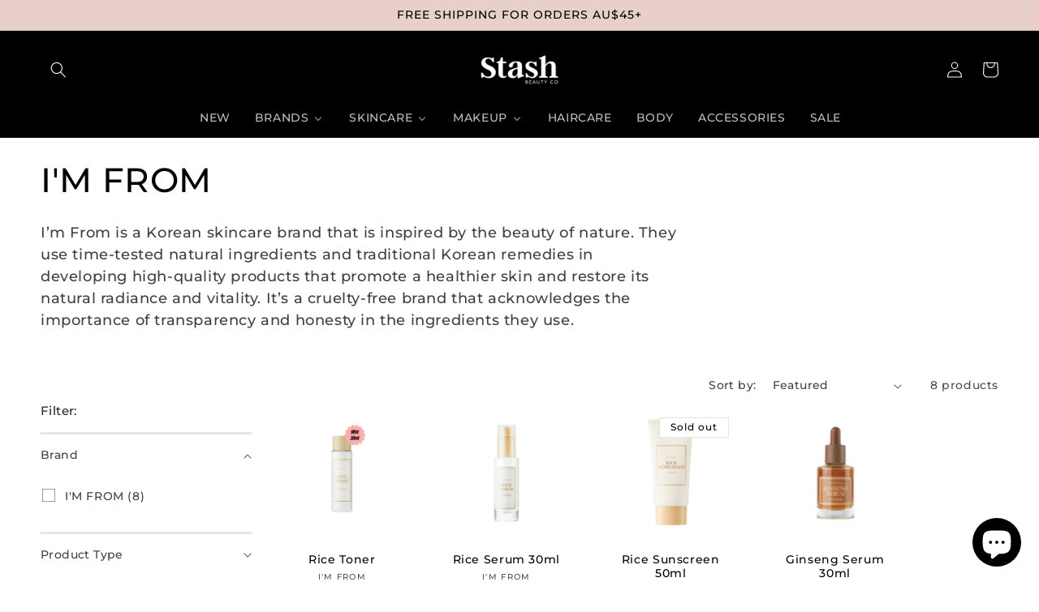

--- FILE ---
content_type: text/html; charset=utf-8
request_url: https://www.stashbeautyco.com/collections/im-from
body_size: 43418
content:
<!doctype html>
<html class="no-js" lang="en">
  <head>
    <meta charset="utf-8">
    <meta http-equiv="X-UA-Compatible" content="IE=edge">
    <meta name="viewport" content="width=device-width,initial-scale=1">
    <meta name="theme-color" content="">
    <link rel="canonical" href="https://www.stashbeautyco.com/collections/im-from">
    <link rel="preconnect" href="https://cdn.shopify.com" crossorigin><link rel="icon" type="image/png" href="//www.stashbeautyco.com/cdn/shop/files/Thumbnail_Logo_196_x_196_px.png?crop=center&height=32&v=1737345186&width=32"><link rel="preconnect" href="https://fonts.shopifycdn.com" crossorigin><title>
      Shop I&#39;m From Skincare in Australia at Stash Beauty Co
</title>

    
      <meta name="description" content="I’m From is a Korean skincare brand that is inspired by the beauty of nature. They use time-tested natural ingredients and traditional Korean remedies in developing high-quality products that promote a healthier skin and restore its natural radiance and vitality. It’s a cruelty-free brand that acknowledges the importan">
    

    

<meta property="og:site_name" content="Stash Beauty Co">
<meta property="og:url" content="https://www.stashbeautyco.com/collections/im-from">
<meta property="og:title" content="Shop I&#39;m From Skincare in Australia at Stash Beauty Co">
<meta property="og:type" content="website">
<meta property="og:description" content="I’m From is a Korean skincare brand that is inspired by the beauty of nature. They use time-tested natural ingredients and traditional Korean remedies in developing high-quality products that promote a healthier skin and restore its natural radiance and vitality. It’s a cruelty-free brand that acknowledges the importan"><meta property="og:image" content="http://www.stashbeautyco.com/cdn/shop/files/Black_No_Background_-_Small_2f929060-3c89-4ca6-ad6e-e28f17812eb6.png?v=1710996940">
  <meta property="og:image:secure_url" content="https://www.stashbeautyco.com/cdn/shop/files/Black_No_Background_-_Small_2f929060-3c89-4ca6-ad6e-e28f17812eb6.png?v=1710996940">
  <meta property="og:image:width" content="1240">
  <meta property="og:image:height" content="768"><meta name="twitter:card" content="summary_large_image">
<meta name="twitter:title" content="Shop I&#39;m From Skincare in Australia at Stash Beauty Co">
<meta name="twitter:description" content="I’m From is a Korean skincare brand that is inspired by the beauty of nature. They use time-tested natural ingredients and traditional Korean remedies in developing high-quality products that promote a healthier skin and restore its natural radiance and vitality. It’s a cruelty-free brand that acknowledges the importan">


    <script src="//www.stashbeautyco.com/cdn/shop/t/11/assets/global.js?v=24850326154503943211661835186" defer="defer"></script>
    <script>window.performance && window.performance.mark && window.performance.mark('shopify.content_for_header.start');</script><meta name="google-site-verification" content="cvV4BAMO8YyDsta6VZSCe_1yA0BlhtUWtQW3zGq-gpk">
<meta name="facebook-domain-verification" content="1zm3vi4gr0dzolwm0xb0z9qsgjhqv0">
<meta name="facebook-domain-verification" content="vwc9mxumtuk6d5ux2q9i8p7avqowbm">
<meta id="shopify-digital-wallet" name="shopify-digital-wallet" content="/61282582776/digital_wallets/dialog">
<meta name="shopify-checkout-api-token" content="e131c37596977ff0ce6c031e0b536694">
<meta id="in-context-paypal-metadata" data-shop-id="61282582776" data-venmo-supported="false" data-environment="production" data-locale="en_US" data-paypal-v4="true" data-currency="AUD">
<link rel="alternate" type="application/atom+xml" title="Feed" href="/collections/im-from.atom" />
<link rel="alternate" type="application/json+oembed" href="https://www.stashbeautyco.com/collections/im-from.oembed">
<script async="async" src="/checkouts/internal/preloads.js?locale=en-AU"></script>
<link rel="preconnect" href="https://shop.app" crossorigin="anonymous">
<script async="async" src="https://shop.app/checkouts/internal/preloads.js?locale=en-AU&shop_id=61282582776" crossorigin="anonymous"></script>
<script id="apple-pay-shop-capabilities" type="application/json">{"shopId":61282582776,"countryCode":"AU","currencyCode":"AUD","merchantCapabilities":["supports3DS"],"merchantId":"gid:\/\/shopify\/Shop\/61282582776","merchantName":"Stash Beauty Co","requiredBillingContactFields":["postalAddress","email","phone"],"requiredShippingContactFields":["postalAddress","email","phone"],"shippingType":"shipping","supportedNetworks":["visa","masterCard","amex","jcb"],"total":{"type":"pending","label":"Stash Beauty Co","amount":"1.00"},"shopifyPaymentsEnabled":true,"supportsSubscriptions":true}</script>
<script id="shopify-features" type="application/json">{"accessToken":"e131c37596977ff0ce6c031e0b536694","betas":["rich-media-storefront-analytics"],"domain":"www.stashbeautyco.com","predictiveSearch":true,"shopId":61282582776,"locale":"en"}</script>
<script>var Shopify = Shopify || {};
Shopify.shop = "stash-beauty-co.myshopify.com";
Shopify.locale = "en";
Shopify.currency = {"active":"AUD","rate":"1.0"};
Shopify.country = "AU";
Shopify.theme = {"name":"Sense Live","id":134899925240,"schema_name":"Sense","schema_version":"4.0.0","theme_store_id":1356,"role":"main"};
Shopify.theme.handle = "null";
Shopify.theme.style = {"id":null,"handle":null};
Shopify.cdnHost = "www.stashbeautyco.com/cdn";
Shopify.routes = Shopify.routes || {};
Shopify.routes.root = "/";</script>
<script type="module">!function(o){(o.Shopify=o.Shopify||{}).modules=!0}(window);</script>
<script>!function(o){function n(){var o=[];function n(){o.push(Array.prototype.slice.apply(arguments))}return n.q=o,n}var t=o.Shopify=o.Shopify||{};t.loadFeatures=n(),t.autoloadFeatures=n()}(window);</script>
<script>
  window.ShopifyPay = window.ShopifyPay || {};
  window.ShopifyPay.apiHost = "shop.app\/pay";
  window.ShopifyPay.redirectState = null;
</script>
<script id="shop-js-analytics" type="application/json">{"pageType":"collection"}</script>
<script defer="defer" async type="module" src="//www.stashbeautyco.com/cdn/shopifycloud/shop-js/modules/v2/client.init-shop-cart-sync_BN7fPSNr.en.esm.js"></script>
<script defer="defer" async type="module" src="//www.stashbeautyco.com/cdn/shopifycloud/shop-js/modules/v2/chunk.common_Cbph3Kss.esm.js"></script>
<script defer="defer" async type="module" src="//www.stashbeautyco.com/cdn/shopifycloud/shop-js/modules/v2/chunk.modal_DKumMAJ1.esm.js"></script>
<script type="module">
  await import("//www.stashbeautyco.com/cdn/shopifycloud/shop-js/modules/v2/client.init-shop-cart-sync_BN7fPSNr.en.esm.js");
await import("//www.stashbeautyco.com/cdn/shopifycloud/shop-js/modules/v2/chunk.common_Cbph3Kss.esm.js");
await import("//www.stashbeautyco.com/cdn/shopifycloud/shop-js/modules/v2/chunk.modal_DKumMAJ1.esm.js");

  window.Shopify.SignInWithShop?.initShopCartSync?.({"fedCMEnabled":true,"windoidEnabled":true});

</script>
<script>
  window.Shopify = window.Shopify || {};
  if (!window.Shopify.featureAssets) window.Shopify.featureAssets = {};
  window.Shopify.featureAssets['shop-js'] = {"shop-cart-sync":["modules/v2/client.shop-cart-sync_CJVUk8Jm.en.esm.js","modules/v2/chunk.common_Cbph3Kss.esm.js","modules/v2/chunk.modal_DKumMAJ1.esm.js"],"init-fed-cm":["modules/v2/client.init-fed-cm_7Fvt41F4.en.esm.js","modules/v2/chunk.common_Cbph3Kss.esm.js","modules/v2/chunk.modal_DKumMAJ1.esm.js"],"init-shop-email-lookup-coordinator":["modules/v2/client.init-shop-email-lookup-coordinator_Cc088_bR.en.esm.js","modules/v2/chunk.common_Cbph3Kss.esm.js","modules/v2/chunk.modal_DKumMAJ1.esm.js"],"init-windoid":["modules/v2/client.init-windoid_hPopwJRj.en.esm.js","modules/v2/chunk.common_Cbph3Kss.esm.js","modules/v2/chunk.modal_DKumMAJ1.esm.js"],"shop-button":["modules/v2/client.shop-button_B0jaPSNF.en.esm.js","modules/v2/chunk.common_Cbph3Kss.esm.js","modules/v2/chunk.modal_DKumMAJ1.esm.js"],"shop-cash-offers":["modules/v2/client.shop-cash-offers_DPIskqss.en.esm.js","modules/v2/chunk.common_Cbph3Kss.esm.js","modules/v2/chunk.modal_DKumMAJ1.esm.js"],"shop-toast-manager":["modules/v2/client.shop-toast-manager_CK7RT69O.en.esm.js","modules/v2/chunk.common_Cbph3Kss.esm.js","modules/v2/chunk.modal_DKumMAJ1.esm.js"],"init-shop-cart-sync":["modules/v2/client.init-shop-cart-sync_BN7fPSNr.en.esm.js","modules/v2/chunk.common_Cbph3Kss.esm.js","modules/v2/chunk.modal_DKumMAJ1.esm.js"],"init-customer-accounts-sign-up":["modules/v2/client.init-customer-accounts-sign-up_CfPf4CXf.en.esm.js","modules/v2/client.shop-login-button_DeIztwXF.en.esm.js","modules/v2/chunk.common_Cbph3Kss.esm.js","modules/v2/chunk.modal_DKumMAJ1.esm.js"],"pay-button":["modules/v2/client.pay-button_CgIwFSYN.en.esm.js","modules/v2/chunk.common_Cbph3Kss.esm.js","modules/v2/chunk.modal_DKumMAJ1.esm.js"],"init-customer-accounts":["modules/v2/client.init-customer-accounts_DQ3x16JI.en.esm.js","modules/v2/client.shop-login-button_DeIztwXF.en.esm.js","modules/v2/chunk.common_Cbph3Kss.esm.js","modules/v2/chunk.modal_DKumMAJ1.esm.js"],"avatar":["modules/v2/client.avatar_BTnouDA3.en.esm.js"],"init-shop-for-new-customer-accounts":["modules/v2/client.init-shop-for-new-customer-accounts_CsZy_esa.en.esm.js","modules/v2/client.shop-login-button_DeIztwXF.en.esm.js","modules/v2/chunk.common_Cbph3Kss.esm.js","modules/v2/chunk.modal_DKumMAJ1.esm.js"],"shop-follow-button":["modules/v2/client.shop-follow-button_BRMJjgGd.en.esm.js","modules/v2/chunk.common_Cbph3Kss.esm.js","modules/v2/chunk.modal_DKumMAJ1.esm.js"],"checkout-modal":["modules/v2/client.checkout-modal_B9Drz_yf.en.esm.js","modules/v2/chunk.common_Cbph3Kss.esm.js","modules/v2/chunk.modal_DKumMAJ1.esm.js"],"shop-login-button":["modules/v2/client.shop-login-button_DeIztwXF.en.esm.js","modules/v2/chunk.common_Cbph3Kss.esm.js","modules/v2/chunk.modal_DKumMAJ1.esm.js"],"lead-capture":["modules/v2/client.lead-capture_DXYzFM3R.en.esm.js","modules/v2/chunk.common_Cbph3Kss.esm.js","modules/v2/chunk.modal_DKumMAJ1.esm.js"],"shop-login":["modules/v2/client.shop-login_CA5pJqmO.en.esm.js","modules/v2/chunk.common_Cbph3Kss.esm.js","modules/v2/chunk.modal_DKumMAJ1.esm.js"],"payment-terms":["modules/v2/client.payment-terms_BxzfvcZJ.en.esm.js","modules/v2/chunk.common_Cbph3Kss.esm.js","modules/v2/chunk.modal_DKumMAJ1.esm.js"]};
</script>
<script>(function() {
  var isLoaded = false;
  function asyncLoad() {
    if (isLoaded) return;
    isLoaded = true;
    var urls = ["https:\/\/cdn1.stamped.io\/files\/widget.min.js?shop=stash-beauty-co.myshopify.com","https:\/\/cdn.shopify.com\/s\/files\/1\/0184\/4255\/1360\/files\/haloroar-font.min.js?v=1649384988\u0026shop=stash-beauty-co.myshopify.com"];
    for (var i = 0; i < urls.length; i++) {
      var s = document.createElement('script');
      s.type = 'text/javascript';
      s.async = true;
      s.src = urls[i];
      var x = document.getElementsByTagName('script')[0];
      x.parentNode.insertBefore(s, x);
    }
  };
  if(window.attachEvent) {
    window.attachEvent('onload', asyncLoad);
  } else {
    window.addEventListener('load', asyncLoad, false);
  }
})();</script>
<script id="__st">var __st={"a":61282582776,"offset":39600,"reqid":"6d89580d-4d83-410c-ab4e-ad9a7a748185-1769768048","pageurl":"www.stashbeautyco.com\/collections\/im-from","u":"4ee595a293d1","p":"collection","rtyp":"collection","rid":389189370104};</script>
<script>window.ShopifyPaypalV4VisibilityTracking = true;</script>
<script id="captcha-bootstrap">!function(){'use strict';const t='contact',e='account',n='new_comment',o=[[t,t],['blogs',n],['comments',n],[t,'customer']],c=[[e,'customer_login'],[e,'guest_login'],[e,'recover_customer_password'],[e,'create_customer']],r=t=>t.map((([t,e])=>`form[action*='/${t}']:not([data-nocaptcha='true']) input[name='form_type'][value='${e}']`)).join(','),a=t=>()=>t?[...document.querySelectorAll(t)].map((t=>t.form)):[];function s(){const t=[...o],e=r(t);return a(e)}const i='password',u='form_key',d=['recaptcha-v3-token','g-recaptcha-response','h-captcha-response',i],f=()=>{try{return window.sessionStorage}catch{return}},m='__shopify_v',_=t=>t.elements[u];function p(t,e,n=!1){try{const o=window.sessionStorage,c=JSON.parse(o.getItem(e)),{data:r}=function(t){const{data:e,action:n}=t;return t[m]||n?{data:e,action:n}:{data:t,action:n}}(c);for(const[e,n]of Object.entries(r))t.elements[e]&&(t.elements[e].value=n);n&&o.removeItem(e)}catch(o){console.error('form repopulation failed',{error:o})}}const l='form_type',E='cptcha';function T(t){t.dataset[E]=!0}const w=window,h=w.document,L='Shopify',v='ce_forms',y='captcha';let A=!1;((t,e)=>{const n=(g='f06e6c50-85a8-45c8-87d0-21a2b65856fe',I='https://cdn.shopify.com/shopifycloud/storefront-forms-hcaptcha/ce_storefront_forms_captcha_hcaptcha.v1.5.2.iife.js',D={infoText:'Protected by hCaptcha',privacyText:'Privacy',termsText:'Terms'},(t,e,n)=>{const o=w[L][v],c=o.bindForm;if(c)return c(t,g,e,D).then(n);var r;o.q.push([[t,g,e,D],n]),r=I,A||(h.body.append(Object.assign(h.createElement('script'),{id:'captcha-provider',async:!0,src:r})),A=!0)});var g,I,D;w[L]=w[L]||{},w[L][v]=w[L][v]||{},w[L][v].q=[],w[L][y]=w[L][y]||{},w[L][y].protect=function(t,e){n(t,void 0,e),T(t)},Object.freeze(w[L][y]),function(t,e,n,w,h,L){const[v,y,A,g]=function(t,e,n){const i=e?o:[],u=t?c:[],d=[...i,...u],f=r(d),m=r(i),_=r(d.filter((([t,e])=>n.includes(e))));return[a(f),a(m),a(_),s()]}(w,h,L),I=t=>{const e=t.target;return e instanceof HTMLFormElement?e:e&&e.form},D=t=>v().includes(t);t.addEventListener('submit',(t=>{const e=I(t);if(!e)return;const n=D(e)&&!e.dataset.hcaptchaBound&&!e.dataset.recaptchaBound,o=_(e),c=g().includes(e)&&(!o||!o.value);(n||c)&&t.preventDefault(),c&&!n&&(function(t){try{if(!f())return;!function(t){const e=f();if(!e)return;const n=_(t);if(!n)return;const o=n.value;o&&e.removeItem(o)}(t);const e=Array.from(Array(32),(()=>Math.random().toString(36)[2])).join('');!function(t,e){_(t)||t.append(Object.assign(document.createElement('input'),{type:'hidden',name:u})),t.elements[u].value=e}(t,e),function(t,e){const n=f();if(!n)return;const o=[...t.querySelectorAll(`input[type='${i}']`)].map((({name:t})=>t)),c=[...d,...o],r={};for(const[a,s]of new FormData(t).entries())c.includes(a)||(r[a]=s);n.setItem(e,JSON.stringify({[m]:1,action:t.action,data:r}))}(t,e)}catch(e){console.error('failed to persist form',e)}}(e),e.submit())}));const S=(t,e)=>{t&&!t.dataset[E]&&(n(t,e.some((e=>e===t))),T(t))};for(const o of['focusin','change'])t.addEventListener(o,(t=>{const e=I(t);D(e)&&S(e,y())}));const B=e.get('form_key'),M=e.get(l),P=B&&M;t.addEventListener('DOMContentLoaded',(()=>{const t=y();if(P)for(const e of t)e.elements[l].value===M&&p(e,B);[...new Set([...A(),...v().filter((t=>'true'===t.dataset.shopifyCaptcha))])].forEach((e=>S(e,t)))}))}(h,new URLSearchParams(w.location.search),n,t,e,['guest_login'])})(!0,!0)}();</script>
<script integrity="sha256-4kQ18oKyAcykRKYeNunJcIwy7WH5gtpwJnB7kiuLZ1E=" data-source-attribution="shopify.loadfeatures" defer="defer" src="//www.stashbeautyco.com/cdn/shopifycloud/storefront/assets/storefront/load_feature-a0a9edcb.js" crossorigin="anonymous"></script>
<script crossorigin="anonymous" defer="defer" src="//www.stashbeautyco.com/cdn/shopifycloud/storefront/assets/shopify_pay/storefront-65b4c6d7.js?v=20250812"></script>
<script data-source-attribution="shopify.dynamic_checkout.dynamic.init">var Shopify=Shopify||{};Shopify.PaymentButton=Shopify.PaymentButton||{isStorefrontPortableWallets:!0,init:function(){window.Shopify.PaymentButton.init=function(){};var t=document.createElement("script");t.src="https://www.stashbeautyco.com/cdn/shopifycloud/portable-wallets/latest/portable-wallets.en.js",t.type="module",document.head.appendChild(t)}};
</script>
<script data-source-attribution="shopify.dynamic_checkout.buyer_consent">
  function portableWalletsHideBuyerConsent(e){var t=document.getElementById("shopify-buyer-consent"),n=document.getElementById("shopify-subscription-policy-button");t&&n&&(t.classList.add("hidden"),t.setAttribute("aria-hidden","true"),n.removeEventListener("click",e))}function portableWalletsShowBuyerConsent(e){var t=document.getElementById("shopify-buyer-consent"),n=document.getElementById("shopify-subscription-policy-button");t&&n&&(t.classList.remove("hidden"),t.removeAttribute("aria-hidden"),n.addEventListener("click",e))}window.Shopify?.PaymentButton&&(window.Shopify.PaymentButton.hideBuyerConsent=portableWalletsHideBuyerConsent,window.Shopify.PaymentButton.showBuyerConsent=portableWalletsShowBuyerConsent);
</script>
<script data-source-attribution="shopify.dynamic_checkout.cart.bootstrap">document.addEventListener("DOMContentLoaded",(function(){function t(){return document.querySelector("shopify-accelerated-checkout-cart, shopify-accelerated-checkout")}if(t())Shopify.PaymentButton.init();else{new MutationObserver((function(e,n){t()&&(Shopify.PaymentButton.init(),n.disconnect())})).observe(document.body,{childList:!0,subtree:!0})}}));
</script>
<link id="shopify-accelerated-checkout-styles" rel="stylesheet" media="screen" href="https://www.stashbeautyco.com/cdn/shopifycloud/portable-wallets/latest/accelerated-checkout-backwards-compat.css" crossorigin="anonymous">
<style id="shopify-accelerated-checkout-cart">
        #shopify-buyer-consent {
  margin-top: 1em;
  display: inline-block;
  width: 100%;
}

#shopify-buyer-consent.hidden {
  display: none;
}

#shopify-subscription-policy-button {
  background: none;
  border: none;
  padding: 0;
  text-decoration: underline;
  font-size: inherit;
  cursor: pointer;
}

#shopify-subscription-policy-button::before {
  box-shadow: none;
}

      </style>
<script id="sections-script" data-sections="header,footer" defer="defer" src="//www.stashbeautyco.com/cdn/shop/t/11/compiled_assets/scripts.js?v=2983"></script>
<script>window.performance && window.performance.mark && window.performance.mark('shopify.content_for_header.end');</script>


    <style data-shopify>
      @font-face {
  font-family: Montserrat;
  font-weight: 500;
  font-style: normal;
  font-display: swap;
  src: url("//www.stashbeautyco.com/cdn/fonts/montserrat/montserrat_n5.07ef3781d9c78c8b93c98419da7ad4fbeebb6635.woff2") format("woff2"),
       url("//www.stashbeautyco.com/cdn/fonts/montserrat/montserrat_n5.adf9b4bd8b0e4f55a0b203cdd84512667e0d5e4d.woff") format("woff");
}

      @font-face {
  font-family: Montserrat;
  font-weight: 700;
  font-style: normal;
  font-display: swap;
  src: url("//www.stashbeautyco.com/cdn/fonts/montserrat/montserrat_n7.3c434e22befd5c18a6b4afadb1e3d77c128c7939.woff2") format("woff2"),
       url("//www.stashbeautyco.com/cdn/fonts/montserrat/montserrat_n7.5d9fa6e2cae713c8fb539a9876489d86207fe957.woff") format("woff");
}

      @font-face {
  font-family: Montserrat;
  font-weight: 500;
  font-style: italic;
  font-display: swap;
  src: url("//www.stashbeautyco.com/cdn/fonts/montserrat/montserrat_i5.d3a783eb0cc26f2fda1e99d1dfec3ebaea1dc164.woff2") format("woff2"),
       url("//www.stashbeautyco.com/cdn/fonts/montserrat/montserrat_i5.76d414ea3d56bb79ef992a9c62dce2e9063bc062.woff") format("woff");
}

      @font-face {
  font-family: Montserrat;
  font-weight: 700;
  font-style: italic;
  font-display: swap;
  src: url("//www.stashbeautyco.com/cdn/fonts/montserrat/montserrat_i7.a0d4a463df4f146567d871890ffb3c80408e7732.woff2") format("woff2"),
       url("//www.stashbeautyco.com/cdn/fonts/montserrat/montserrat_i7.f6ec9f2a0681acc6f8152c40921d2a4d2e1a2c78.woff") format("woff");
}

      @font-face {
  font-family: Montserrat;
  font-weight: 500;
  font-style: normal;
  font-display: swap;
  src: url("//www.stashbeautyco.com/cdn/fonts/montserrat/montserrat_n5.07ef3781d9c78c8b93c98419da7ad4fbeebb6635.woff2") format("woff2"),
       url("//www.stashbeautyco.com/cdn/fonts/montserrat/montserrat_n5.adf9b4bd8b0e4f55a0b203cdd84512667e0d5e4d.woff") format("woff");
}


      :root {
        --font-body-family: Montserrat, sans-serif;
        --font-body-style: normal;
        --font-body-weight: 500;
        --font-body-weight-bold: 800;

        --font-heading-family: Montserrat, sans-serif;
        --font-heading-style: normal;
        --font-heading-weight: 500;

        --font-body-scale: 1.0;
        --font-heading-scale: 1.05;

        --color-base-text: 0, 0, 0;
        --color-shadow: 0, 0, 0;
        --color-base-background-1: 255, 255, 255;
        --color-base-background-2: 232, 207, 201;
        --color-base-solid-button-labels: 255, 255, 255;
        --color-base-outline-button-labels: 0, 0, 0;
        --color-base-accent-1: 232, 207, 201;
        --color-base-accent-2: 201, 1, 12;
        --payment-terms-background-color: #fff;

        --gradient-base-background-1: #fff;
        --gradient-base-background-2: #e8cfc9;
        --gradient-base-accent-1: #e8cfc9;
        --gradient-base-accent-2: #c9010c;

        --media-padding: px;
        --media-border-opacity: 0.1;
        --media-border-width: 0px;
        --media-radius: 12px;
        --media-shadow-opacity: 0.1;
        --media-shadow-horizontal-offset: 10px;
        --media-shadow-vertical-offset: 40px;
        --media-shadow-blur-radius: 20px;
        --media-shadow-visible: 1;

        --page-width: 160rem;
        --page-width-margin: 0rem;

        --card-image-padding: 0.0rem;
        --card-corner-radius: 0.0rem;
        --card-text-alignment: center;
        --card-border-width: 0.0rem;
        --card-border-opacity: 0.1;
        --card-shadow-opacity: 0.05;
        --card-shadow-visible: 1;
        --card-shadow-horizontal-offset: 0.0rem;
        --card-shadow-vertical-offset: 0.0rem;
        --card-shadow-blur-radius: 0.0rem;

        --badge-corner-radius: 0.0rem;

        --popup-border-width: 1px;
        --popup-border-opacity: 0.1;
        --popup-corner-radius: 22px;
        --popup-shadow-opacity: 0.1;
        --popup-shadow-horizontal-offset: 10px;
        --popup-shadow-vertical-offset: 12px;
        --popup-shadow-blur-radius: 20px;

        --drawer-border-width: 1px;
        --drawer-border-opacity: 0.1;
        --drawer-shadow-opacity: 0.0;
        --drawer-shadow-horizontal-offset: 0px;
        --drawer-shadow-vertical-offset: 4px;
        --drawer-shadow-blur-radius: 5px;

        --spacing-sections-desktop: 36px;
        --spacing-sections-mobile: 25px;

        --grid-desktop-vertical-spacing: 40px;
        --grid-desktop-horizontal-spacing: 40px;
        --grid-mobile-vertical-spacing: 20px;
        --grid-mobile-horizontal-spacing: 20px;

        --text-boxes-border-opacity: 0.1;
        --text-boxes-border-width: 0px;
        --text-boxes-radius: 24px;
        --text-boxes-shadow-opacity: 0.0;
        --text-boxes-shadow-visible: 0;
        --text-boxes-shadow-horizontal-offset: 10px;
        --text-boxes-shadow-vertical-offset: 12px;
        --text-boxes-shadow-blur-radius: 20px;

        --buttons-radius: 0px;
        --buttons-radius-outset: 0px;
        --buttons-border-width: 1px;
        --buttons-border-opacity: 0.55;
        --buttons-shadow-opacity: 0.2;
        --buttons-shadow-visible: 1;
        --buttons-shadow-horizontal-offset: 0px;
        --buttons-shadow-vertical-offset: 4px;
        --buttons-shadow-blur-radius: 10px;
        --buttons-border-offset: 0.3px;

        --inputs-radius: 10px;
        --inputs-border-width: 2px;
        --inputs-border-opacity: 0.5;
        --inputs-shadow-opacity: 0.0;
        --inputs-shadow-horizontal-offset: 0px;
        --inputs-margin-offset: 0px;
        --inputs-shadow-vertical-offset: 4px;
        --inputs-shadow-blur-radius: 5px;
        --inputs-radius-outset: 12px;

        --variant-pills-radius: 10px;
        --variant-pills-border-width: 0px;
        --variant-pills-border-opacity: 0.1;
        --variant-pills-shadow-opacity: 0.0;
        --variant-pills-shadow-horizontal-offset: 0px;
        --variant-pills-shadow-vertical-offset: 4px;
        --variant-pills-shadow-blur-radius: 5px;
      }

      *,
      *::before,
      *::after {
        box-sizing: inherit;
      }

      html {
        box-sizing: border-box;
        font-size: calc(var(--font-body-scale) * 62.5%);
        height: 100%;
      }

      body {
        display: grid;
        grid-template-rows: auto auto 1fr auto;
        grid-template-columns: 100%;
        min-height: 100%;
        margin: 0;
        font-size: 1.5rem;
        letter-spacing: 0.06rem;
        line-height: calc(1 + 0.8 / var(--font-body-scale));
        font-family: var(--font-body-family);
        font-style: var(--font-body-style);
        font-weight: var(--font-body-weight);
      }

      @media screen and (min-width: 750px) {
        body {
          font-size: 1.6rem;
        }
      }
    </style>

    <link href="//www.stashbeautyco.com/cdn/shop/t/11/assets/base.css?v=4904645464313092741762571041" rel="stylesheet" type="text/css" media="all" />
<script src="https://ajax.googleapis.com/ajax/libs/jquery/3.7.1/jquery.min.js"></script>
    <link rel="stylesheet" href="https://cdnjs.cloudflare.com/ajax/libs/font-awesome/6.6.0/css/all.min.css" integrity="sha512-Kc323vGBEqzTmouAECnVceyQqyqdsSiqLQISBL29aUW4U/M7pSPA/gEUZQqv1cwx4OnYxTxve5UMg5GT6L4JJg==" crossorigin="anonymous" referrerpolicy="no-referrer" /><link rel="preload" as="font" href="//www.stashbeautyco.com/cdn/fonts/montserrat/montserrat_n5.07ef3781d9c78c8b93c98419da7ad4fbeebb6635.woff2" type="font/woff2" crossorigin><link rel="preload" as="font" href="//www.stashbeautyco.com/cdn/fonts/montserrat/montserrat_n5.07ef3781d9c78c8b93c98419da7ad4fbeebb6635.woff2" type="font/woff2" crossorigin><link rel="stylesheet" href="//www.stashbeautyco.com/cdn/shop/t/11/assets/component-predictive-search.css?v=165644661289088488651661835186" media="print" onload="this.media='all'"><script>document.documentElement.className = document.documentElement.className.replace('no-js', 'js');
    if (Shopify.designMode) {
      document.documentElement.classList.add('shopify-design-mode');
    }
    </script>
  <script>!function(){function t(){const t=document.createElement("script");t.type="text/javascript",t.async=!0,t.src="https://cdn.shopify.com/s/files/1/0184/4255/1360/files/font.v2.min.js?v=1645163498";const e=document.getElementsByTagName("script")[0];e.parentNode.insertBefore(t,e)}window.attachEvent?window.attachEvent("onload",t):window.addEventListener("load",t,!1)}();</script> <!-- roartheme: FontPicker app -->
  <script type="text/javascript">
		document.onkeydown = function (event) {
		     event = (event || window.event);
		     if (event.keyCode == 123 || event.keyCode == 18)
		     {
		           return false;
		     }
		}
		document.addEventListener('contextmenu', event => event.preventDefault());
   </script>
    
<!-- BEGIN app block: shopify://apps/klaviyo-email-marketing-sms/blocks/klaviyo-onsite-embed/2632fe16-c075-4321-a88b-50b567f42507 -->












  <script async src="https://static.klaviyo.com/onsite/js/Rk8BRh/klaviyo.js?company_id=Rk8BRh"></script>
  <script>!function(){if(!window.klaviyo){window._klOnsite=window._klOnsite||[];try{window.klaviyo=new Proxy({},{get:function(n,i){return"push"===i?function(){var n;(n=window._klOnsite).push.apply(n,arguments)}:function(){for(var n=arguments.length,o=new Array(n),w=0;w<n;w++)o[w]=arguments[w];var t="function"==typeof o[o.length-1]?o.pop():void 0,e=new Promise((function(n){window._klOnsite.push([i].concat(o,[function(i){t&&t(i),n(i)}]))}));return e}}})}catch(n){window.klaviyo=window.klaviyo||[],window.klaviyo.push=function(){var n;(n=window._klOnsite).push.apply(n,arguments)}}}}();</script>

  




  <script>
    window.klaviyoReviewsProductDesignMode = false
  </script>







<!-- END app block --><!-- BEGIN app block: shopify://apps/buddha-mega-menu-navigation/blocks/megamenu/dbb4ce56-bf86-4830-9b3d-16efbef51c6f -->
<script>
        var productImageAndPrice = [],
            collectionImages = [],
            articleImages = [],
            mmLivIcons = false,
            mmFlipClock = false,
            mmFixesUseJquery = false,
            mmNumMMI = 8,
            mmSchemaTranslation = {},
            mmMenuStrings =  {"menuStrings":{"default":{"NEW":"NEW","BRANDS":"BRANDS","A     B     C":"A     B     C","A'PIEU":"A'PIEU","ABIB":"ABIB","ACWELL":"ACWELL","AHC":"AHC","ANUA":"ANUA","APRILSKIN":"APRILSKIN","AXIS-Y":"AXIS-Y","ARENCIA":"ARENCIA","B:LAB":"B:LAB","BEAUTY OF JOSEON":"BEAUTY OF JOSEON","BEPLAIN":"BEPLAIN","BIODANCE":"BIODANCE","BYOMA":"BYOMA","CANMAKE":"CANMAKE","CELIMAX":"CELIMAX","COSRX":"COSRX","D     E     F":"D     E     F","D'ALBA":"D'ALBA","DR. ALTHEA":"DR. ALTHEA","DR. G":"DR. G","DR. JART+":"DR. JART+","ELIZAVECCA":"ELIZAVECCA","EQQUALBERRY":"EQQUALBERRY","ESFOLIO":"ESFOLIO","ETUDE":"ETUDE","G     H     I":"G     H     I","GOODAL":"GOODAL","HARUHARU WONDER":"HARUHARU WONDER","HUMAN NATURE":"HUMAN NATURE","I-MJU":"I-MJU","I'M FROM":"I'M FROM","ILSO":"ILSO","INNISFREE":"INNISFREE","ISNTREE":"ISNTREE","IUNIK":"IUNIK","J     K     L":"J     K     L","JUMISO":"JUMISO","KAHI":"KAHI","KAO":"KAO","KITSCH":"KITSCH","KOSE COSMEPORT":"KOSE COSMEPORT","KRAVE BEAUTY":"KRAVE BEAUTY","KSECRET":"KSECRET","LANEIGE":"LANEIGE","LOVISIA":"LOVISIA","LULULUN":"LULULUN","M     N     O":"M     N     O","MADE BY MTCHELL":"MADE BY MTCHELL","MARY & MAY":"MARY & MAY","MEDICUBE":"MEDICUBE","MISSHA":"MISSHA","NATURE REPUBLIC":"NATURE REPUBLIC","NEEDLY":"NEEDLY","NEOGEN":"NEOGEN","NOT YOUR MOTHER'S":"NOT YOUR MOTHER'S","NUMBUZIN":"NUMBUZIN","P     Q     R":"P     Q     R","PURCELL":"PURCELL","PURITO SEOUL":"PURITO SEOUL","PYUNKANG YUL":"PYUNKANG YUL","ROHTO MENTHOLATUM":"ROHTO MENTHOLATUM","ROM&ND":"ROM&ND","ROUND LAB":"ROUND LAB","ROVECTIN":"ROVECTIN","S     T     U":"S     T     U","SAIE":"SAIE","SHISEIDO":"SHISEIDO","SKIN1004":"SKIN1004","SKINFOOD":"SKINFOOD","SOME BY MI":"SOME BY MI","SRB":"SRB","SUNGBOON EDITOR":"SUNGBOON EDITOR","THE FACE SHOP":"THE FACE SHOP","THE ORDINARY":"THE ORDINARY","TIA'M":"TIA'M","TIRTIR":"TIRTIR","TOCOBO":"TOCOBO","TORRIDEN":"TORRIDEN","UMBERTO GIANNINI":"UMBERTO GIANNINI","UNLEASHIA":"UNLEASHIA","UTENA":"UTENA","V  to  Z":"V  to  Z","VICREA":"VICREA","VT COSMETICS":"VT COSMETICS","SKINCARE":"SKINCARE","Cleanser":"Cleanser","Exfoliator":"Exfoliator","Toner":"Toner","Essence":"Essence","Serum":"Serum","Ampoule":"Ampoule","Moisturiser":"Moisturiser","Spot Treatment":"Spot Treatment","Facial Mask":"Facial Mask","Eye Care":"Eye Care","Lip Care":"Lip Care","MAKEUP":"MAKEUP","Complexion":"Complexion","Cheeks":"Cheeks","Eyes":"Eyes","Lips":"Lips","Makeup Tools":"Makeup Tools","HAIRCARE":"HAIRCARE","BODY":"BODY","ACCESSORIES":"ACCESSORIES","SALE":"SALE"}},"additional":{"default":{}}} ,
            mmShopLocale = "en",
            mmShopLocaleCollectionsRoute = "/collections",
            mmSchemaDesignJSON = [{"action":"menu-select","value":"force-mega-menu"},{"action":"design","setting":"vertical_font_size","value":"14px"},{"action":"design","setting":"main_menu_item_direction_TG1DS","value":"right"},{"action":"design","setting":"link_hover_color","value":"#e8cfc9"},{"action":"design","setting":"price_color","value":"#ffffff"},{"action":"design","setting":"font_family","value":"Default"},{"action":"design","setting":"font_size","value":"13px"},{"action":"design","setting":"text_color","value":"#222222"},{"action":"design","setting":"background_hover_color","value":"#f9f9f9"},{"action":"design","setting":"background_color","value":"#ffffff"},{"action":"design","setting":"contact_right_btn_text_color","value":"#ffffff"},{"action":"design","setting":"contact_right_btn_bg_color","value":"#3A3A3A"},{"action":"design","setting":"contact_left_bg_color","value":"#3A3A3A"},{"action":"design","setting":"contact_left_alt_color","value":"#CCCCCC"},{"action":"design","setting":"contact_left_text_color","value":"#f1f1f0"},{"action":"design","setting":"addtocart_enable","value":"true"},{"action":"design","setting":"addtocart_text_color","value":"#333333"},{"action":"design","setting":"addtocart_background_color","value":"#ffffff"},{"action":"design","setting":"addtocart_text_hover_color","value":"#ffffff"},{"action":"design","setting":"addtocart_background_hover_color","value":"#0da19a"},{"action":"design","setting":"countdown_color","value":"#ffffff"},{"action":"design","setting":"countdown_background_color","value":"#333333"},{"action":"design","setting":"vertical_font_family","value":"Default"},{"action":"design","setting":"vertical_price_color","value":"#ffffff"},{"action":"design","setting":"vertical_contact_right_btn_text_color","value":"#ffffff"},{"action":"design","setting":"vertical_addtocart_enable","value":"true"},{"action":"design","setting":"vertical_addtocart_text_color","value":"#ffffff"},{"action":"design","setting":"vertical_countdown_color","value":"#ffffff"},{"action":"design","setting":"vertical_countdown_background_color","value":"#333333"},{"action":"design","setting":"vertical_addtocart_background_color","value":"#333333"},{"action":"design","setting":"vertical_contact_right_btn_bg_color","value":"#333333"},{"action":"design","setting":"vertical_contact_left_alt_color","value":"#333333"},{"action":"design","setting":"vertical_text_color","value":"#000000"},{"action":"design","setting":"main_menu_item_direction_8Ny4k","value":"right"},{"action":"design","setting":"vertical_background_color","value":"#ffffff"},{"action":"design","setting":"vertical_link_hover_color","value":"#e8cfc9"}],
            mmDomChangeSkipUl = "",
            buddhaMegaMenuShop = "stash-beauty-co.myshopify.com",
            mmWireframeCompression = "0",
            mmExtensionAssetUrl = "https://cdn.shopify.com/extensions/019abe06-4a3f-7763-88da-170e1b54169b/mega-menu-151/assets/";var bestSellersHTML = '';var newestProductsHTML = '';/* get link lists api */
        var linkLists={"footer" : {"title":"Customer Care", "items":["/pages/faqs","/pages/contact","/pages/shipping-and-delivery","/pages/privacy-policy","/policies/terms-of-service","/policies/refund-policy",]},"customer-account-main-menu" : {"title":"Customer account main menu", "items":["/","https://shopify.com/61282582776/account/orders?locale=en&amp;region_country=AU",]},};/*ENDPARSE*/

        linkLists["force-mega-menu"]={};linkLists["force-mega-menu"].title="Sense Theme - Mega Menu";linkLists["force-mega-menu"].items=[1];

        /* set product prices *//* get the collection images *//* get the article images *//* customer fixes */
        var mmThemeFixesBefore = function(){ if (selectedMenu=="force-mega-menu" && tempMenuObject.u.matches(".header__inline-menu>.list-menu")) { tempMenuObject.forceMenu = true; tempMenuObject.liClasses = ""; tempMenuObject.aClasses = "header__menu-item header__menu-item list-menu__item link link--text"; tempMenuObject.liItems = tempMenuObject.u.children; } if (selectedMenu=="force-mega-menu" && tempMenuObject.u.matches(".menu-drawer__navigation>.list-menu")) { tempMenuObject.forceMenu = true; tempMenuObject.liClasses = ""; tempMenuObject.aClasses = "menu-drawer__menu-item list-menu__item link link--text focus-inset"; tempMenuObject.liItems = tempMenuObject.u.children; } }; 
        

        var mmWireframe = {"html" : "<li role=\"none\" class=\"buddha-menu-item\" itemId=\"kMZO6\"  ><a data-href=\"/collections/new\" href=\"/collections/new\" aria-label=\"NEW\" data-no-instant=\"\" onclick=\"mmGoToPage(this, event); return false;\" role=\"menuitem\"  ><span class=\"mm-title\">NEW</span></a></li><li role=\"none\" class=\"buddha-menu-item\" itemId=\"8Ny4k\"  ><a data-href=\"no-link\" href=\"#\" rel=\"nofollow\" aria-label=\"BRANDS\" data-no-instant=\"\" onclick=\"return toggleSubmenu(this);\" role=\"menuitem\"  ><span class=\"mm-title\">BRANDS</span><i class=\"mm-arrow mm-angle-down\" aria-hidden=\"true\"></i><span class=\"toggle-menu-btn\" style=\"display:none;\" title=\"Toggle menu\" onclick=\"return toggleSubmenu(this)\"><span class=\"mm-arrow-icon\"><span class=\"bar-one\"></span><span class=\"bar-two\"></span></span></span></a><ul class=\"mm-submenu tree  small \" role=\"menu\"><li data-href=\"no-link\" href=\"#\" rel=\"nofollow\" aria-label=\"A     B     C\" data-no-instant=\"\" onclick=\"return toggleSubmenu(this);\" role=\"menuitem\"  ><a data-href=\"no-link\" href=\"#\" rel=\"nofollow\" aria-label=\"A     B     C\" data-no-instant=\"\" onclick=\"return toggleSubmenu(this);\" role=\"menuitem\"  ><span class=\"mm-title\">A     B     C</span><i class=\"mm-arrow mm-angle-down\" aria-hidden=\"true\"></i><span class=\"toggle-menu-btn\" style=\"display:none;\" title=\"Toggle menu\" onclick=\"return toggleSubmenu(this)\"><span class=\"mm-arrow-icon\"><span class=\"bar-one\"></span><span class=\"bar-two\"></span></span></span></a><ul class=\"mm-submenu tree  small mm-last-level\" role=\"menu\"><li data-href=\"/collections/apieu\" href=\"/collections/apieu\" aria-label=\"A'PIEU\" data-no-instant=\"\" onclick=\"mmGoToPage(this, event); return false;\" role=\"menuitem\"  ><a data-href=\"/collections/apieu\" href=\"/collections/apieu\" aria-label=\"A'PIEU\" data-no-instant=\"\" onclick=\"mmGoToPage(this, event); return false;\" role=\"menuitem\"  ><span class=\"mm-title\">A'PIEU</span></a></li><li data-href=\"/collections/abib\" href=\"/collections/abib\" aria-label=\"ABIB\" data-no-instant=\"\" onclick=\"mmGoToPage(this, event); return false;\" role=\"menuitem\"  ><a data-href=\"/collections/abib\" href=\"/collections/abib\" aria-label=\"ABIB\" data-no-instant=\"\" onclick=\"mmGoToPage(this, event); return false;\" role=\"menuitem\"  ><span class=\"mm-title\">ABIB</span></a></li><li data-href=\"/collections/acwell\" href=\"/collections/acwell\" aria-label=\"ACWELL\" data-no-instant=\"\" onclick=\"mmGoToPage(this, event); return false;\" role=\"menuitem\"  ><a data-href=\"/collections/acwell\" href=\"/collections/acwell\" aria-label=\"ACWELL\" data-no-instant=\"\" onclick=\"mmGoToPage(this, event); return false;\" role=\"menuitem\"  ><span class=\"mm-title\">ACWELL</span></a></li><li data-href=\"/collections/ahc\" href=\"/collections/ahc\" aria-label=\"AHC\" data-no-instant=\"\" onclick=\"mmGoToPage(this, event); return false;\" role=\"menuitem\"  ><a data-href=\"/collections/ahc\" href=\"/collections/ahc\" aria-label=\"AHC\" data-no-instant=\"\" onclick=\"mmGoToPage(this, event); return false;\" role=\"menuitem\"  ><span class=\"mm-title\">AHC</span></a></li><li data-href=\"/collections/anua\" href=\"/collections/anua\" aria-label=\"ANUA\" data-no-instant=\"\" onclick=\"mmGoToPage(this, event); return false;\" role=\"menuitem\"  ><a data-href=\"/collections/anua\" href=\"/collections/anua\" aria-label=\"ANUA\" data-no-instant=\"\" onclick=\"mmGoToPage(this, event); return false;\" role=\"menuitem\"  ><span class=\"mm-title\">ANUA</span></a></li><li data-href=\"/collections/aprilskin\" href=\"/collections/aprilskin\" aria-label=\"APRILSKIN\" data-no-instant=\"\" onclick=\"mmGoToPage(this, event); return false;\" role=\"menuitem\"  ><a data-href=\"/collections/aprilskin\" href=\"/collections/aprilskin\" aria-label=\"APRILSKIN\" data-no-instant=\"\" onclick=\"mmGoToPage(this, event); return false;\" role=\"menuitem\"  ><span class=\"mm-title\">APRILSKIN</span></a></li><li data-href=\"/collections/axis-y\" href=\"/collections/axis-y\" aria-label=\"AXIS-Y\" data-no-instant=\"\" onclick=\"mmGoToPage(this, event); return false;\" role=\"menuitem\"  ><a data-href=\"/collections/axis-y\" href=\"/collections/axis-y\" aria-label=\"AXIS-Y\" data-no-instant=\"\" onclick=\"mmGoToPage(this, event); return false;\" role=\"menuitem\"  ><span class=\"mm-title\">AXIS-Y</span></a></li><li data-href=\"/collections/arencia\" href=\"/collections/arencia\" aria-label=\"ARENCIA\" data-no-instant=\"\" onclick=\"mmGoToPage(this, event); return false;\" role=\"menuitem\"  ><a data-href=\"/collections/arencia\" href=\"/collections/arencia\" aria-label=\"ARENCIA\" data-no-instant=\"\" onclick=\"mmGoToPage(this, event); return false;\" role=\"menuitem\"  ><span class=\"mm-title\">ARENCIA</span></a></li><li data-href=\"/collections/b-lab\" href=\"/collections/b-lab\" aria-label=\"B:LAB\" data-no-instant=\"\" onclick=\"mmGoToPage(this, event); return false;\" role=\"menuitem\"  ><a data-href=\"/collections/b-lab\" href=\"/collections/b-lab\" aria-label=\"B:LAB\" data-no-instant=\"\" onclick=\"mmGoToPage(this, event); return false;\" role=\"menuitem\"  ><span class=\"mm-title\">B:LAB</span></a></li><li data-href=\"/collections/beauty-of-joseon\" href=\"/collections/beauty-of-joseon\" aria-label=\"BEAUTY OF JOSEON\" data-no-instant=\"\" onclick=\"mmGoToPage(this, event); return false;\" role=\"menuitem\"  ><a data-href=\"/collections/beauty-of-joseon\" href=\"/collections/beauty-of-joseon\" aria-label=\"BEAUTY OF JOSEON\" data-no-instant=\"\" onclick=\"mmGoToPage(this, event); return false;\" role=\"menuitem\"  ><span class=\"mm-title\">BEAUTY OF JOSEON</span></a></li><li data-href=\"/collections/beplain\" href=\"/collections/beplain\" aria-label=\"BEPLAIN\" data-no-instant=\"\" onclick=\"mmGoToPage(this, event); return false;\" role=\"menuitem\"  ><a data-href=\"/collections/beplain\" href=\"/collections/beplain\" aria-label=\"BEPLAIN\" data-no-instant=\"\" onclick=\"mmGoToPage(this, event); return false;\" role=\"menuitem\"  ><span class=\"mm-title\">BEPLAIN</span></a></li><li data-href=\"/collections/biodance\" href=\"/collections/biodance\" aria-label=\"BIODANCE\" data-no-instant=\"\" onclick=\"mmGoToPage(this, event); return false;\" role=\"menuitem\"  ><a data-href=\"/collections/biodance\" href=\"/collections/biodance\" aria-label=\"BIODANCE\" data-no-instant=\"\" onclick=\"mmGoToPage(this, event); return false;\" role=\"menuitem\"  ><span class=\"mm-title\">BIODANCE</span></a></li><li data-href=\"/collections/byoma\" href=\"/collections/byoma\" aria-label=\"BYOMA\" data-no-instant=\"\" onclick=\"mmGoToPage(this, event); return false;\" role=\"menuitem\"  ><a data-href=\"/collections/byoma\" href=\"/collections/byoma\" aria-label=\"BYOMA\" data-no-instant=\"\" onclick=\"mmGoToPage(this, event); return false;\" role=\"menuitem\"  ><span class=\"mm-title\">BYOMA</span></a></li><li data-href=\"/collections/canmake\" href=\"/collections/canmake\" aria-label=\"CANMAKE\" data-no-instant=\"\" onclick=\"mmGoToPage(this, event); return false;\" role=\"menuitem\"  ><a data-href=\"/collections/canmake\" href=\"/collections/canmake\" aria-label=\"CANMAKE\" data-no-instant=\"\" onclick=\"mmGoToPage(this, event); return false;\" role=\"menuitem\"  ><span class=\"mm-title\">CANMAKE</span></a></li><li data-href=\"/collections/celimax\" href=\"/collections/celimax\" aria-label=\"CELIMAX\" data-no-instant=\"\" onclick=\"mmGoToPage(this, event); return false;\" role=\"menuitem\"  ><a data-href=\"/collections/celimax\" href=\"/collections/celimax\" aria-label=\"CELIMAX\" data-no-instant=\"\" onclick=\"mmGoToPage(this, event); return false;\" role=\"menuitem\"  ><span class=\"mm-title\">CELIMAX</span></a></li><li data-href=\"/collections/cosrx\" href=\"/collections/cosrx\" aria-label=\"COSRX\" data-no-instant=\"\" onclick=\"mmGoToPage(this, event); return false;\" role=\"menuitem\"  ><a data-href=\"/collections/cosrx\" href=\"/collections/cosrx\" aria-label=\"COSRX\" data-no-instant=\"\" onclick=\"mmGoToPage(this, event); return false;\" role=\"menuitem\"  ><span class=\"mm-title\">COSRX</span></a></li></ul></li><li data-href=\"no-link\" href=\"#\" rel=\"nofollow\" aria-label=\"D     E     F\" data-no-instant=\"\" onclick=\"return toggleSubmenu(this);\" role=\"menuitem\"  ><a data-href=\"no-link\" href=\"#\" rel=\"nofollow\" aria-label=\"D     E     F\" data-no-instant=\"\" onclick=\"return toggleSubmenu(this);\" role=\"menuitem\"  ><span class=\"mm-title\">D     E     F</span><i class=\"mm-arrow mm-angle-down\" aria-hidden=\"true\"></i><span class=\"toggle-menu-btn\" style=\"display:none;\" title=\"Toggle menu\" onclick=\"return toggleSubmenu(this)\"><span class=\"mm-arrow-icon\"><span class=\"bar-one\"></span><span class=\"bar-two\"></span></span></span></a><ul class=\"mm-submenu tree  small mm-last-level\" role=\"menu\"><li data-href=\"/collections/dalba\" href=\"/collections/dalba\" aria-label=\"D'ALBA\" data-no-instant=\"\" onclick=\"mmGoToPage(this, event); return false;\" role=\"menuitem\"  ><a data-href=\"/collections/dalba\" href=\"/collections/dalba\" aria-label=\"D'ALBA\" data-no-instant=\"\" onclick=\"mmGoToPage(this, event); return false;\" role=\"menuitem\"  ><span class=\"mm-title\">D'ALBA</span></a></li><li data-href=\"/collections/dr-althea\" href=\"/collections/dr-althea\" aria-label=\"DR. ALTHEA\" data-no-instant=\"\" onclick=\"mmGoToPage(this, event); return false;\" role=\"menuitem\"  ><a data-href=\"/collections/dr-althea\" href=\"/collections/dr-althea\" aria-label=\"DR. ALTHEA\" data-no-instant=\"\" onclick=\"mmGoToPage(this, event); return false;\" role=\"menuitem\"  ><span class=\"mm-title\">DR. ALTHEA</span></a></li><li data-href=\"/collections/dr-g\" href=\"/collections/dr-g\" aria-label=\"DR. G\" data-no-instant=\"\" onclick=\"mmGoToPage(this, event); return false;\" role=\"menuitem\"  ><a data-href=\"/collections/dr-g\" href=\"/collections/dr-g\" aria-label=\"DR. G\" data-no-instant=\"\" onclick=\"mmGoToPage(this, event); return false;\" role=\"menuitem\"  ><span class=\"mm-title\">DR. G</span></a></li><li data-href=\"/collections/dr-jart\" href=\"/collections/dr-jart\" aria-label=\"DR. JART+\" data-no-instant=\"\" onclick=\"mmGoToPage(this, event); return false;\" role=\"menuitem\"  ><a data-href=\"/collections/dr-jart\" href=\"/collections/dr-jart\" aria-label=\"DR. JART+\" data-no-instant=\"\" onclick=\"mmGoToPage(this, event); return false;\" role=\"menuitem\"  ><span class=\"mm-title\">DR. JART+</span></a></li><li data-href=\"/collections/elizavecca\" href=\"/collections/elizavecca\" aria-label=\"ELIZAVECCA\" data-no-instant=\"\" onclick=\"mmGoToPage(this, event); return false;\" role=\"menuitem\"  ><a data-href=\"/collections/elizavecca\" href=\"/collections/elizavecca\" aria-label=\"ELIZAVECCA\" data-no-instant=\"\" onclick=\"mmGoToPage(this, event); return false;\" role=\"menuitem\"  ><span class=\"mm-title\">ELIZAVECCA</span></a></li><li data-href=\"/collections/eqqualberry\" href=\"/collections/eqqualberry\" aria-label=\"EQQUALBERRY\" data-no-instant=\"\" onclick=\"mmGoToPage(this, event); return false;\" role=\"menuitem\"  ><a data-href=\"/collections/eqqualberry\" href=\"/collections/eqqualberry\" aria-label=\"EQQUALBERRY\" data-no-instant=\"\" onclick=\"mmGoToPage(this, event); return false;\" role=\"menuitem\"  ><span class=\"mm-title\">EQQUALBERRY</span></a></li><li data-href=\"/collections/esfolio\" href=\"/collections/esfolio\" aria-label=\"ESFOLIO\" data-no-instant=\"\" onclick=\"mmGoToPage(this, event); return false;\" role=\"menuitem\"  ><a data-href=\"/collections/esfolio\" href=\"/collections/esfolio\" aria-label=\"ESFOLIO\" data-no-instant=\"\" onclick=\"mmGoToPage(this, event); return false;\" role=\"menuitem\"  ><span class=\"mm-title\">ESFOLIO</span></a></li><li data-href=\"/collections/etude\" href=\"/collections/etude\" aria-label=\"ETUDE\" data-no-instant=\"\" onclick=\"mmGoToPage(this, event); return false;\" role=\"menuitem\"  ><a data-href=\"/collections/etude\" href=\"/collections/etude\" aria-label=\"ETUDE\" data-no-instant=\"\" onclick=\"mmGoToPage(this, event); return false;\" role=\"menuitem\"  ><span class=\"mm-title\">ETUDE</span></a></li></ul></li><li data-href=\"no-link\" href=\"#\" rel=\"nofollow\" aria-label=\"G     H     I\" data-no-instant=\"\" onclick=\"return toggleSubmenu(this);\" role=\"menuitem\"  ><a data-href=\"no-link\" href=\"#\" rel=\"nofollow\" aria-label=\"G     H     I\" data-no-instant=\"\" onclick=\"return toggleSubmenu(this);\" role=\"menuitem\"  ><span class=\"mm-title\">G     H     I</span><i class=\"mm-arrow mm-angle-down\" aria-hidden=\"true\"></i><span class=\"toggle-menu-btn\" style=\"display:none;\" title=\"Toggle menu\" onclick=\"return toggleSubmenu(this)\"><span class=\"mm-arrow-icon\"><span class=\"bar-one\"></span><span class=\"bar-two\"></span></span></span></a><ul class=\"mm-submenu tree  small mm-last-level\" role=\"menu\"><li data-href=\"/collections/goodal\" href=\"/collections/goodal\" aria-label=\"GOODAL\" data-no-instant=\"\" onclick=\"mmGoToPage(this, event); return false;\" role=\"menuitem\"  ><a data-href=\"/collections/goodal\" href=\"/collections/goodal\" aria-label=\"GOODAL\" data-no-instant=\"\" onclick=\"mmGoToPage(this, event); return false;\" role=\"menuitem\"  ><span class=\"mm-title\">GOODAL</span></a></li><li data-href=\"/collections/haruharu\" href=\"/collections/haruharu\" aria-label=\"HARUHARU WONDER\" data-no-instant=\"\" onclick=\"mmGoToPage(this, event); return false;\" role=\"menuitem\"  ><a data-href=\"/collections/haruharu\" href=\"/collections/haruharu\" aria-label=\"HARUHARU WONDER\" data-no-instant=\"\" onclick=\"mmGoToPage(this, event); return false;\" role=\"menuitem\"  ><span class=\"mm-title\">HARUHARU WONDER</span></a></li><li data-href=\"/collections/human-nature\" href=\"/collections/human-nature\" aria-label=\"HUMAN NATURE\" data-no-instant=\"\" onclick=\"mmGoToPage(this, event); return false;\" role=\"menuitem\"  ><a data-href=\"/collections/human-nature\" href=\"/collections/human-nature\" aria-label=\"HUMAN NATURE\" data-no-instant=\"\" onclick=\"mmGoToPage(this, event); return false;\" role=\"menuitem\"  ><span class=\"mm-title\">HUMAN NATURE</span></a></li><li data-href=\"/collections/naturie\" href=\"/collections/naturie\" aria-label=\"I-MJU\" data-no-instant=\"\" onclick=\"mmGoToPage(this, event); return false;\" role=\"menuitem\"  ><a data-href=\"/collections/naturie\" href=\"/collections/naturie\" aria-label=\"I-MJU\" data-no-instant=\"\" onclick=\"mmGoToPage(this, event); return false;\" role=\"menuitem\"  ><span class=\"mm-title\">I-MJU</span></a></li><li data-href=\"/collections/im-from\" href=\"/collections/im-from\" aria-label=\"I'M FROM\" data-no-instant=\"\" onclick=\"mmGoToPage(this, event); return false;\" role=\"menuitem\"  ><a data-href=\"/collections/im-from\" href=\"/collections/im-from\" aria-label=\"I'M FROM\" data-no-instant=\"\" onclick=\"mmGoToPage(this, event); return false;\" role=\"menuitem\"  ><span class=\"mm-title\">I'M FROM</span></a></li><li data-href=\"/collections/ilso\" href=\"/collections/ilso\" aria-label=\"ILSO\" data-no-instant=\"\" onclick=\"mmGoToPage(this, event); return false;\" role=\"menuitem\"  ><a data-href=\"/collections/ilso\" href=\"/collections/ilso\" aria-label=\"ILSO\" data-no-instant=\"\" onclick=\"mmGoToPage(this, event); return false;\" role=\"menuitem\"  ><span class=\"mm-title\">ILSO</span></a></li><li data-href=\"/collections/innisfree\" href=\"/collections/innisfree\" aria-label=\"INNISFREE\" data-no-instant=\"\" onclick=\"mmGoToPage(this, event); return false;\" role=\"menuitem\"  ><a data-href=\"/collections/innisfree\" href=\"/collections/innisfree\" aria-label=\"INNISFREE\" data-no-instant=\"\" onclick=\"mmGoToPage(this, event); return false;\" role=\"menuitem\"  ><span class=\"mm-title\">INNISFREE</span></a></li><li data-href=\"/collections/isntree\" href=\"/collections/isntree\" aria-label=\"ISNTREE\" data-no-instant=\"\" onclick=\"mmGoToPage(this, event); return false;\" role=\"menuitem\"  ><a data-href=\"/collections/isntree\" href=\"/collections/isntree\" aria-label=\"ISNTREE\" data-no-instant=\"\" onclick=\"mmGoToPage(this, event); return false;\" role=\"menuitem\"  ><span class=\"mm-title\">ISNTREE</span></a></li><li data-href=\"/collections/iunik\" href=\"/collections/iunik\" aria-label=\"IUNIK\" data-no-instant=\"\" onclick=\"mmGoToPage(this, event); return false;\" role=\"menuitem\"  ><a data-href=\"/collections/iunik\" href=\"/collections/iunik\" aria-label=\"IUNIK\" data-no-instant=\"\" onclick=\"mmGoToPage(this, event); return false;\" role=\"menuitem\"  ><span class=\"mm-title\">IUNIK</span></a></li></ul></li><li data-href=\"no-link\" href=\"#\" rel=\"nofollow\" aria-label=\"J     K     L\" data-no-instant=\"\" onclick=\"return toggleSubmenu(this);\" role=\"menuitem\"  ><a data-href=\"no-link\" href=\"#\" rel=\"nofollow\" aria-label=\"J     K     L\" data-no-instant=\"\" onclick=\"return toggleSubmenu(this);\" role=\"menuitem\"  ><span class=\"mm-title\">J     K     L</span><i class=\"mm-arrow mm-angle-down\" aria-hidden=\"true\"></i><span class=\"toggle-menu-btn\" style=\"display:none;\" title=\"Toggle menu\" onclick=\"return toggleSubmenu(this)\"><span class=\"mm-arrow-icon\"><span class=\"bar-one\"></span><span class=\"bar-two\"></span></span></span></a><ul class=\"mm-submenu tree  small mm-last-level\" role=\"menu\"><li data-href=\"/collections/jumiso\" href=\"/collections/jumiso\" aria-label=\"JUMISO\" data-no-instant=\"\" onclick=\"mmGoToPage(this, event); return false;\" role=\"menuitem\"  ><a data-href=\"/collections/jumiso\" href=\"/collections/jumiso\" aria-label=\"JUMISO\" data-no-instant=\"\" onclick=\"mmGoToPage(this, event); return false;\" role=\"menuitem\"  ><span class=\"mm-title\">JUMISO</span></a></li><li data-href=\"/collections/kahi\" href=\"/collections/kahi\" aria-label=\"KAHI\" data-no-instant=\"\" onclick=\"mmGoToPage(this, event); return false;\" role=\"menuitem\"  ><a data-href=\"/collections/kahi\" href=\"/collections/kahi\" aria-label=\"KAHI\" data-no-instant=\"\" onclick=\"mmGoToPage(this, event); return false;\" role=\"menuitem\"  ><span class=\"mm-title\">KAHI</span></a></li><li data-href=\"/collections/kao\" href=\"/collections/kao\" aria-label=\"KAO\" data-no-instant=\"\" onclick=\"mmGoToPage(this, event); return false;\" role=\"menuitem\"  ><a data-href=\"/collections/kao\" href=\"/collections/kao\" aria-label=\"KAO\" data-no-instant=\"\" onclick=\"mmGoToPage(this, event); return false;\" role=\"menuitem\"  ><span class=\"mm-title\">KAO</span></a></li><li data-href=\"/collections/kitsch\" href=\"/collections/kitsch\" aria-label=\"KITSCH\" data-no-instant=\"\" onclick=\"mmGoToPage(this, event); return false;\" role=\"menuitem\"  ><a data-href=\"/collections/kitsch\" href=\"/collections/kitsch\" aria-label=\"KITSCH\" data-no-instant=\"\" onclick=\"mmGoToPage(this, event); return false;\" role=\"menuitem\"  ><span class=\"mm-title\">KITSCH</span></a></li><li data-href=\"/collections/kose-cosmeport\" href=\"/collections/kose-cosmeport\" aria-label=\"KOSE COSMEPORT\" data-no-instant=\"\" onclick=\"mmGoToPage(this, event); return false;\" role=\"menuitem\"  ><a data-href=\"/collections/kose-cosmeport\" href=\"/collections/kose-cosmeport\" aria-label=\"KOSE COSMEPORT\" data-no-instant=\"\" onclick=\"mmGoToPage(this, event); return false;\" role=\"menuitem\"  ><span class=\"mm-title\">KOSE COSMEPORT</span></a></li><li data-href=\"/collections/krave-beauty\" href=\"/collections/krave-beauty\" aria-label=\"KRAVE BEAUTY\" data-no-instant=\"\" onclick=\"mmGoToPage(this, event); return false;\" role=\"menuitem\"  ><a data-href=\"/collections/krave-beauty\" href=\"/collections/krave-beauty\" aria-label=\"KRAVE BEAUTY\" data-no-instant=\"\" onclick=\"mmGoToPage(this, event); return false;\" role=\"menuitem\"  ><span class=\"mm-title\">KRAVE BEAUTY</span></a></li><li data-href=\"/collections/ksecret\" href=\"/collections/ksecret\" aria-label=\"KSECRET\" data-no-instant=\"\" onclick=\"mmGoToPage(this, event); return false;\" role=\"menuitem\"  ><a data-href=\"/collections/ksecret\" href=\"/collections/ksecret\" aria-label=\"KSECRET\" data-no-instant=\"\" onclick=\"mmGoToPage(this, event); return false;\" role=\"menuitem\"  ><span class=\"mm-title\">KSECRET</span></a></li><li data-href=\"/collections/laneige\" href=\"/collections/laneige\" aria-label=\"LANEIGE\" data-no-instant=\"\" onclick=\"mmGoToPage(this, event); return false;\" role=\"menuitem\"  ><a data-href=\"/collections/laneige\" href=\"/collections/laneige\" aria-label=\"LANEIGE\" data-no-instant=\"\" onclick=\"mmGoToPage(this, event); return false;\" role=\"menuitem\"  ><span class=\"mm-title\">LANEIGE</span></a></li><li data-href=\"/collections/lovisia\" href=\"/collections/lovisia\" aria-label=\"LOVISIA\" data-no-instant=\"\" onclick=\"mmGoToPage(this, event); return false;\" role=\"menuitem\"  ><a data-href=\"/collections/lovisia\" href=\"/collections/lovisia\" aria-label=\"LOVISIA\" data-no-instant=\"\" onclick=\"mmGoToPage(this, event); return false;\" role=\"menuitem\"  ><span class=\"mm-title\">LOVISIA</span></a></li><li data-href=\"/collections/lululun\" href=\"/collections/lululun\" aria-label=\"LULULUN\" data-no-instant=\"\" onclick=\"mmGoToPage(this, event); return false;\" role=\"menuitem\"  ><a data-href=\"/collections/lululun\" href=\"/collections/lululun\" aria-label=\"LULULUN\" data-no-instant=\"\" onclick=\"mmGoToPage(this, event); return false;\" role=\"menuitem\"  ><span class=\"mm-title\">LULULUN</span></a></li></ul></li><li data-href=\"no-link\" href=\"#\" rel=\"nofollow\" aria-label=\"M     N     O\" data-no-instant=\"\" onclick=\"return toggleSubmenu(this);\" role=\"menuitem\"  ><a data-href=\"no-link\" href=\"#\" rel=\"nofollow\" aria-label=\"M     N     O\" data-no-instant=\"\" onclick=\"return toggleSubmenu(this);\" role=\"menuitem\"  ><span class=\"mm-title\">M     N     O</span><i class=\"mm-arrow mm-angle-down\" aria-hidden=\"true\"></i><span class=\"toggle-menu-btn\" style=\"display:none;\" title=\"Toggle menu\" onclick=\"return toggleSubmenu(this)\"><span class=\"mm-arrow-icon\"><span class=\"bar-one\"></span><span class=\"bar-two\"></span></span></span></a><ul class=\"mm-submenu tree  small mm-last-level\" role=\"menu\"><li data-href=\"/collections/made-by-mtchell\" href=\"/collections/made-by-mtchell\" aria-label=\"MADE BY MTCHELL\" data-no-instant=\"\" onclick=\"mmGoToPage(this, event); return false;\" role=\"menuitem\"  ><a data-href=\"/collections/made-by-mtchell\" href=\"/collections/made-by-mtchell\" aria-label=\"MADE BY MTCHELL\" data-no-instant=\"\" onclick=\"mmGoToPage(this, event); return false;\" role=\"menuitem\"  ><span class=\"mm-title\">MADE BY MTCHELL</span></a></li><li data-href=\"/collections/mary-may\" href=\"/collections/mary-may\" aria-label=\"MARY & MAY\" data-no-instant=\"\" onclick=\"mmGoToPage(this, event); return false;\" role=\"menuitem\"  ><a data-href=\"/collections/mary-may\" href=\"/collections/mary-may\" aria-label=\"MARY & MAY\" data-no-instant=\"\" onclick=\"mmGoToPage(this, event); return false;\" role=\"menuitem\"  ><span class=\"mm-title\">MARY & MAY</span></a></li><li data-href=\"/collections/medicube\" href=\"/collections/medicube\" aria-label=\"MEDICUBE\" data-no-instant=\"\" onclick=\"mmGoToPage(this, event); return false;\" role=\"menuitem\"  ><a data-href=\"/collections/medicube\" href=\"/collections/medicube\" aria-label=\"MEDICUBE\" data-no-instant=\"\" onclick=\"mmGoToPage(this, event); return false;\" role=\"menuitem\"  ><span class=\"mm-title\">MEDICUBE</span></a></li><li data-href=\"/collections/missha\" href=\"/collections/missha\" aria-label=\"MISSHA\" data-no-instant=\"\" onclick=\"mmGoToPage(this, event); return false;\" role=\"menuitem\"  ><a data-href=\"/collections/missha\" href=\"/collections/missha\" aria-label=\"MISSHA\" data-no-instant=\"\" onclick=\"mmGoToPage(this, event); return false;\" role=\"menuitem\"  ><span class=\"mm-title\">MISSHA</span></a></li><li data-href=\"/collections/nature-republic\" href=\"/collections/nature-republic\" aria-label=\"NATURE REPUBLIC\" data-no-instant=\"\" onclick=\"mmGoToPage(this, event); return false;\" role=\"menuitem\"  ><a data-href=\"/collections/nature-republic\" href=\"/collections/nature-republic\" aria-label=\"NATURE REPUBLIC\" data-no-instant=\"\" onclick=\"mmGoToPage(this, event); return false;\" role=\"menuitem\"  ><span class=\"mm-title\">NATURE REPUBLIC</span></a></li><li data-href=\"/collections/needly\" href=\"/collections/needly\" aria-label=\"NEEDLY\" data-no-instant=\"\" onclick=\"mmGoToPage(this, event); return false;\" role=\"menuitem\"  ><a data-href=\"/collections/needly\" href=\"/collections/needly\" aria-label=\"NEEDLY\" data-no-instant=\"\" onclick=\"mmGoToPage(this, event); return false;\" role=\"menuitem\"  ><span class=\"mm-title\">NEEDLY</span></a></li><li data-href=\"/collections/neogen\" href=\"/collections/neogen\" aria-label=\"NEOGEN\" data-no-instant=\"\" onclick=\"mmGoToPage(this, event); return false;\" role=\"menuitem\"  ><a data-href=\"/collections/neogen\" href=\"/collections/neogen\" aria-label=\"NEOGEN\" data-no-instant=\"\" onclick=\"mmGoToPage(this, event); return false;\" role=\"menuitem\"  ><span class=\"mm-title\">NEOGEN</span></a></li><li data-href=\"/collections/not-your-mothers\" href=\"/collections/not-your-mothers\" aria-label=\"NOT YOUR MOTHER'S\" data-no-instant=\"\" onclick=\"mmGoToPage(this, event); return false;\" role=\"menuitem\"  ><a data-href=\"/collections/not-your-mothers\" href=\"/collections/not-your-mothers\" aria-label=\"NOT YOUR MOTHER'S\" data-no-instant=\"\" onclick=\"mmGoToPage(this, event); return false;\" role=\"menuitem\"  ><span class=\"mm-title\">NOT YOUR MOTHER'S</span></a></li><li data-href=\"/collections/numbuzin\" href=\"/collections/numbuzin\" aria-label=\"NUMBUZIN\" data-no-instant=\"\" onclick=\"mmGoToPage(this, event); return false;\" role=\"menuitem\"  ><a data-href=\"/collections/numbuzin\" href=\"/collections/numbuzin\" aria-label=\"NUMBUZIN\" data-no-instant=\"\" onclick=\"mmGoToPage(this, event); return false;\" role=\"menuitem\"  ><span class=\"mm-title\">NUMBUZIN</span></a></li></ul></li><li data-href=\"no-link\" href=\"#\" rel=\"nofollow\" aria-label=\"P     Q     R\" data-no-instant=\"\" onclick=\"return toggleSubmenu(this);\" role=\"menuitem\"  ><a data-href=\"no-link\" href=\"#\" rel=\"nofollow\" aria-label=\"P     Q     R\" data-no-instant=\"\" onclick=\"return toggleSubmenu(this);\" role=\"menuitem\"  ><span class=\"mm-title\">P     Q     R</span><i class=\"mm-arrow mm-angle-down\" aria-hidden=\"true\"></i><span class=\"toggle-menu-btn\" style=\"display:none;\" title=\"Toggle menu\" onclick=\"return toggleSubmenu(this)\"><span class=\"mm-arrow-icon\"><span class=\"bar-one\"></span><span class=\"bar-two\"></span></span></span></a><ul class=\"mm-submenu tree  small mm-last-level\" role=\"menu\"><li data-href=\"/collections/purcell\" href=\"/collections/purcell\" aria-label=\"PURCELL\" data-no-instant=\"\" onclick=\"mmGoToPage(this, event); return false;\" role=\"menuitem\"  ><a data-href=\"/collections/purcell\" href=\"/collections/purcell\" aria-label=\"PURCELL\" data-no-instant=\"\" onclick=\"mmGoToPage(this, event); return false;\" role=\"menuitem\"  ><span class=\"mm-title\">PURCELL</span></a></li><li data-href=\"/collections/purito-seoul\" href=\"/collections/purito-seoul\" aria-label=\"PURITO SEOUL\" data-no-instant=\"\" onclick=\"mmGoToPage(this, event); return false;\" role=\"menuitem\"  ><a data-href=\"/collections/purito-seoul\" href=\"/collections/purito-seoul\" aria-label=\"PURITO SEOUL\" data-no-instant=\"\" onclick=\"mmGoToPage(this, event); return false;\" role=\"menuitem\"  ><span class=\"mm-title\">PURITO SEOUL</span></a></li><li data-href=\"/collections/pyunkang-yul\" href=\"/collections/pyunkang-yul\" aria-label=\"PYUNKANG YUL\" data-no-instant=\"\" onclick=\"mmGoToPage(this, event); return false;\" role=\"menuitem\"  ><a data-href=\"/collections/pyunkang-yul\" href=\"/collections/pyunkang-yul\" aria-label=\"PYUNKANG YUL\" data-no-instant=\"\" onclick=\"mmGoToPage(this, event); return false;\" role=\"menuitem\"  ><span class=\"mm-title\">PYUNKANG YUL</span></a></li><li data-href=\"/collections/rohto-mentholatum\" href=\"/collections/rohto-mentholatum\" aria-label=\"ROHTO MENTHOLATUM\" data-no-instant=\"\" onclick=\"mmGoToPage(this, event); return false;\" role=\"menuitem\"  ><a data-href=\"/collections/rohto-mentholatum\" href=\"/collections/rohto-mentholatum\" aria-label=\"ROHTO MENTHOLATUM\" data-no-instant=\"\" onclick=\"mmGoToPage(this, event); return false;\" role=\"menuitem\"  ><span class=\"mm-title\">ROHTO MENTHOLATUM</span></a></li><li data-href=\"/collections/rom-nd\" href=\"/collections/rom-nd\" aria-label=\"ROM&ND\" data-no-instant=\"\" onclick=\"mmGoToPage(this, event); return false;\" role=\"menuitem\"  ><a data-href=\"/collections/rom-nd\" href=\"/collections/rom-nd\" aria-label=\"ROM&ND\" data-no-instant=\"\" onclick=\"mmGoToPage(this, event); return false;\" role=\"menuitem\"  ><span class=\"mm-title\">ROM&ND</span></a></li><li data-href=\"/collections/round-lab\" href=\"/collections/round-lab\" aria-label=\"ROUND LAB\" data-no-instant=\"\" onclick=\"mmGoToPage(this, event); return false;\" role=\"menuitem\"  ><a data-href=\"/collections/round-lab\" href=\"/collections/round-lab\" aria-label=\"ROUND LAB\" data-no-instant=\"\" onclick=\"mmGoToPage(this, event); return false;\" role=\"menuitem\"  ><span class=\"mm-title\">ROUND LAB</span></a></li><li data-href=\"/collections/rovectin\" href=\"/collections/rovectin\" aria-label=\"ROVECTIN\" data-no-instant=\"\" onclick=\"mmGoToPage(this, event); return false;\" role=\"menuitem\"  ><a data-href=\"/collections/rovectin\" href=\"/collections/rovectin\" aria-label=\"ROVECTIN\" data-no-instant=\"\" onclick=\"mmGoToPage(this, event); return false;\" role=\"menuitem\"  ><span class=\"mm-title\">ROVECTIN</span></a></li></ul></li><li data-href=\"no-link\" href=\"#\" rel=\"nofollow\" aria-label=\"S     T     U\" data-no-instant=\"\" onclick=\"return toggleSubmenu(this);\" role=\"menuitem\"  ><a data-href=\"no-link\" href=\"#\" rel=\"nofollow\" aria-label=\"S     T     U\" data-no-instant=\"\" onclick=\"return toggleSubmenu(this);\" role=\"menuitem\"  ><span class=\"mm-title\">S     T     U</span><i class=\"mm-arrow mm-angle-down\" aria-hidden=\"true\"></i><span class=\"toggle-menu-btn\" style=\"display:none;\" title=\"Toggle menu\" onclick=\"return toggleSubmenu(this)\"><span class=\"mm-arrow-icon\"><span class=\"bar-one\"></span><span class=\"bar-two\"></span></span></span></a><ul class=\"mm-submenu tree  small mm-last-level\" role=\"menu\"><li data-href=\"/collections/saie\" href=\"/collections/saie\" aria-label=\"SAIE\" data-no-instant=\"\" onclick=\"mmGoToPage(this, event); return false;\" role=\"menuitem\"  ><a data-href=\"/collections/saie\" href=\"/collections/saie\" aria-label=\"SAIE\" data-no-instant=\"\" onclick=\"mmGoToPage(this, event); return false;\" role=\"menuitem\"  ><span class=\"mm-title\">SAIE</span></a></li><li data-href=\"/collections/shiseido\" href=\"/collections/shiseido\" aria-label=\"SHISEIDO\" data-no-instant=\"\" onclick=\"mmGoToPage(this, event); return false;\" role=\"menuitem\"  ><a data-href=\"/collections/shiseido\" href=\"/collections/shiseido\" aria-label=\"SHISEIDO\" data-no-instant=\"\" onclick=\"mmGoToPage(this, event); return false;\" role=\"menuitem\"  ><span class=\"mm-title\">SHISEIDO</span></a></li><li data-href=\"/collections/skin1004\" href=\"/collections/skin1004\" aria-label=\"SKIN1004\" data-no-instant=\"\" onclick=\"mmGoToPage(this, event); return false;\" role=\"menuitem\"  ><a data-href=\"/collections/skin1004\" href=\"/collections/skin1004\" aria-label=\"SKIN1004\" data-no-instant=\"\" onclick=\"mmGoToPage(this, event); return false;\" role=\"menuitem\"  ><span class=\"mm-title\">SKIN1004</span></a></li><li data-href=\"/collections/skinfood\" href=\"/collections/skinfood\" aria-label=\"SKINFOOD\" data-no-instant=\"\" onclick=\"mmGoToPage(this, event); return false;\" role=\"menuitem\"  ><a data-href=\"/collections/skinfood\" href=\"/collections/skinfood\" aria-label=\"SKINFOOD\" data-no-instant=\"\" onclick=\"mmGoToPage(this, event); return false;\" role=\"menuitem\"  ><span class=\"mm-title\">SKINFOOD</span></a></li><li data-href=\"/collections/some-by-mi\" href=\"/collections/some-by-mi\" aria-label=\"SOME BY MI\" data-no-instant=\"\" onclick=\"mmGoToPage(this, event); return false;\" role=\"menuitem\"  ><a data-href=\"/collections/some-by-mi\" href=\"/collections/some-by-mi\" aria-label=\"SOME BY MI\" data-no-instant=\"\" onclick=\"mmGoToPage(this, event); return false;\" role=\"menuitem\"  ><span class=\"mm-title\">SOME BY MI</span></a></li><li data-href=\"/collections/srb\" href=\"/collections/srb\" aria-label=\"SRB\" data-no-instant=\"\" onclick=\"mmGoToPage(this, event); return false;\" role=\"menuitem\"  ><a data-href=\"/collections/srb\" href=\"/collections/srb\" aria-label=\"SRB\" data-no-instant=\"\" onclick=\"mmGoToPage(this, event); return false;\" role=\"menuitem\"  ><span class=\"mm-title\">SRB</span></a></li><li data-href=\"/collections/sungboon-editor\" href=\"/collections/sungboon-editor\" aria-label=\"SUNGBOON EDITOR\" data-no-instant=\"\" onclick=\"mmGoToPage(this, event); return false;\" role=\"menuitem\"  ><a data-href=\"/collections/sungboon-editor\" href=\"/collections/sungboon-editor\" aria-label=\"SUNGBOON EDITOR\" data-no-instant=\"\" onclick=\"mmGoToPage(this, event); return false;\" role=\"menuitem\"  ><span class=\"mm-title\">SUNGBOON EDITOR</span></a></li><li data-href=\"/collections/the-face-shop\" href=\"/collections/the-face-shop\" aria-label=\"THE FACE SHOP\" data-no-instant=\"\" onclick=\"mmGoToPage(this, event); return false;\" role=\"menuitem\"  ><a data-href=\"/collections/the-face-shop\" href=\"/collections/the-face-shop\" aria-label=\"THE FACE SHOP\" data-no-instant=\"\" onclick=\"mmGoToPage(this, event); return false;\" role=\"menuitem\"  ><span class=\"mm-title\">THE FACE SHOP</span></a></li><li data-href=\"/collections/the-ordinary\" href=\"/collections/the-ordinary\" aria-label=\"THE ORDINARY\" data-no-instant=\"\" onclick=\"mmGoToPage(this, event); return false;\" role=\"menuitem\"  ><a data-href=\"/collections/the-ordinary\" href=\"/collections/the-ordinary\" aria-label=\"THE ORDINARY\" data-no-instant=\"\" onclick=\"mmGoToPage(this, event); return false;\" role=\"menuitem\"  ><span class=\"mm-title\">THE ORDINARY</span></a></li><li data-href=\"/collections/tiam\" href=\"/collections/tiam\" aria-label=\"TIA'M\" data-no-instant=\"\" onclick=\"mmGoToPage(this, event); return false;\" role=\"menuitem\"  ><a data-href=\"/collections/tiam\" href=\"/collections/tiam\" aria-label=\"TIA'M\" data-no-instant=\"\" onclick=\"mmGoToPage(this, event); return false;\" role=\"menuitem\"  ><span class=\"mm-title\">TIA'M</span></a></li><li data-href=\"/collections/tirtir\" href=\"/collections/tirtir\" aria-label=\"TIRTIR\" data-no-instant=\"\" onclick=\"mmGoToPage(this, event); return false;\" role=\"menuitem\"  ><a data-href=\"/collections/tirtir\" href=\"/collections/tirtir\" aria-label=\"TIRTIR\" data-no-instant=\"\" onclick=\"mmGoToPage(this, event); return false;\" role=\"menuitem\"  ><span class=\"mm-title\">TIRTIR</span></a></li><li data-href=\"/collections/tocobo\" href=\"/collections/tocobo\" aria-label=\"TOCOBO\" data-no-instant=\"\" onclick=\"mmGoToPage(this, event); return false;\" role=\"menuitem\"  ><a data-href=\"/collections/tocobo\" href=\"/collections/tocobo\" aria-label=\"TOCOBO\" data-no-instant=\"\" onclick=\"mmGoToPage(this, event); return false;\" role=\"menuitem\"  ><span class=\"mm-title\">TOCOBO</span></a></li><li data-href=\"/collections/torriden\" href=\"/collections/torriden\" aria-label=\"TORRIDEN\" data-no-instant=\"\" onclick=\"mmGoToPage(this, event); return false;\" role=\"menuitem\"  ><a data-href=\"/collections/torriden\" href=\"/collections/torriden\" aria-label=\"TORRIDEN\" data-no-instant=\"\" onclick=\"mmGoToPage(this, event); return false;\" role=\"menuitem\"  ><span class=\"mm-title\">TORRIDEN</span></a></li><li data-href=\"/collections/umberto-giannini\" href=\"/collections/umberto-giannini\" aria-label=\"UMBERTO GIANNINI\" data-no-instant=\"\" onclick=\"mmGoToPage(this, event); return false;\" role=\"menuitem\"  ><a data-href=\"/collections/umberto-giannini\" href=\"/collections/umberto-giannini\" aria-label=\"UMBERTO GIANNINI\" data-no-instant=\"\" onclick=\"mmGoToPage(this, event); return false;\" role=\"menuitem\"  ><span class=\"mm-title\">UMBERTO GIANNINI</span></a></li><li data-href=\"/collections/unleashia\" href=\"/collections/unleashia\" aria-label=\"UNLEASHIA\" data-no-instant=\"\" onclick=\"mmGoToPage(this, event); return false;\" role=\"menuitem\"  ><a data-href=\"/collections/unleashia\" href=\"/collections/unleashia\" aria-label=\"UNLEASHIA\" data-no-instant=\"\" onclick=\"mmGoToPage(this, event); return false;\" role=\"menuitem\"  ><span class=\"mm-title\">UNLEASHIA</span></a></li><li data-href=\"/collections/utena\" href=\"/collections/utena\" aria-label=\"UTENA\" data-no-instant=\"\" onclick=\"mmGoToPage(this, event); return false;\" role=\"menuitem\"  ><a data-href=\"/collections/utena\" href=\"/collections/utena\" aria-label=\"UTENA\" data-no-instant=\"\" onclick=\"mmGoToPage(this, event); return false;\" role=\"menuitem\"  ><span class=\"mm-title\">UTENA</span></a></li></ul></li><li data-href=\"no-link\" href=\"#\" rel=\"nofollow\" aria-label=\"V  to  Z\" data-no-instant=\"\" onclick=\"return toggleSubmenu(this);\" role=\"menuitem\"  ><a data-href=\"no-link\" href=\"#\" rel=\"nofollow\" aria-label=\"V  to  Z\" data-no-instant=\"\" onclick=\"return toggleSubmenu(this);\" role=\"menuitem\"  ><span class=\"mm-title\">V  to  Z</span><i class=\"mm-arrow mm-angle-down\" aria-hidden=\"true\"></i><span class=\"toggle-menu-btn\" style=\"display:none;\" title=\"Toggle menu\" onclick=\"return toggleSubmenu(this)\"><span class=\"mm-arrow-icon\"><span class=\"bar-one\"></span><span class=\"bar-two\"></span></span></span></a><ul class=\"mm-submenu tree  small mm-last-level\" role=\"menu\"><li data-href=\"/collections/vicrea\" href=\"/collections/vicrea\" aria-label=\"VICREA\" data-no-instant=\"\" onclick=\"mmGoToPage(this, event); return false;\" role=\"menuitem\"  ><a data-href=\"/collections/vicrea\" href=\"/collections/vicrea\" aria-label=\"VICREA\" data-no-instant=\"\" onclick=\"mmGoToPage(this, event); return false;\" role=\"menuitem\"  ><span class=\"mm-title\">VICREA</span></a></li><li data-href=\"/collections/vt-cosmetics\" href=\"/collections/vt-cosmetics\" aria-label=\"VT COSMETICS\" data-no-instant=\"\" onclick=\"mmGoToPage(this, event); return false;\" role=\"menuitem\"  ><a data-href=\"/collections/vt-cosmetics\" href=\"/collections/vt-cosmetics\" aria-label=\"VT COSMETICS\" data-no-instant=\"\" onclick=\"mmGoToPage(this, event); return false;\" role=\"menuitem\"  ><span class=\"mm-title\">VT COSMETICS</span></a></li></ul></li></ul></li><li role=\"none\" class=\"buddha-menu-item\" itemId=\"AaJ6i\"  ><a data-href=\"/\" href=\"/\" aria-label=\"SKINCARE\" data-no-instant=\"\" onclick=\"mmGoToPage(this, event); return false;\" role=\"menuitem\"  ><span class=\"mm-title\">SKINCARE</span><i class=\"mm-arrow mm-angle-down\" aria-hidden=\"true\"></i><span class=\"toggle-menu-btn\" style=\"display:none;\" title=\"Toggle menu\" onclick=\"return toggleSubmenu(this)\"><span class=\"mm-arrow-icon\"><span class=\"bar-one\"></span><span class=\"bar-two\"></span></span></span></a><ul class=\"mm-submenu tree  small mm-last-level\" role=\"menu\"><li data-href=\"/collections/cleanser\" href=\"/collections/cleanser\" aria-label=\"Cleanser\" data-no-instant=\"\" onclick=\"mmGoToPage(this, event); return false;\" role=\"menuitem\"  ><a data-href=\"/collections/cleanser\" href=\"/collections/cleanser\" aria-label=\"Cleanser\" data-no-instant=\"\" onclick=\"mmGoToPage(this, event); return false;\" role=\"menuitem\"  ><span class=\"mm-title\">Cleanser</span></a></li><li data-href=\"/collections/exfoliator\" href=\"/collections/exfoliator\" aria-label=\"Exfoliator\" data-no-instant=\"\" onclick=\"mmGoToPage(this, event); return false;\" role=\"menuitem\"  ><a data-href=\"/collections/exfoliator\" href=\"/collections/exfoliator\" aria-label=\"Exfoliator\" data-no-instant=\"\" onclick=\"mmGoToPage(this, event); return false;\" role=\"menuitem\"  ><span class=\"mm-title\">Exfoliator</span></a></li><li data-href=\"/collections/toner\" href=\"/collections/toner\" aria-label=\"Toner\" data-no-instant=\"\" onclick=\"mmGoToPage(this, event); return false;\" role=\"menuitem\"  ><a data-href=\"/collections/toner\" href=\"/collections/toner\" aria-label=\"Toner\" data-no-instant=\"\" onclick=\"mmGoToPage(this, event); return false;\" role=\"menuitem\"  ><span class=\"mm-title\">Toner</span></a></li><li data-href=\"/collections/essence\" href=\"/collections/essence\" aria-label=\"Essence\" data-no-instant=\"\" onclick=\"mmGoToPage(this, event); return false;\" role=\"menuitem\"  ><a data-href=\"/collections/essence\" href=\"/collections/essence\" aria-label=\"Essence\" data-no-instant=\"\" onclick=\"mmGoToPage(this, event); return false;\" role=\"menuitem\"  ><span class=\"mm-title\">Essence</span></a></li><li data-href=\"/collections/serum\" href=\"/collections/serum\" aria-label=\"Serum\" data-no-instant=\"\" onclick=\"mmGoToPage(this, event); return false;\" role=\"menuitem\"  ><a data-href=\"/collections/serum\" href=\"/collections/serum\" aria-label=\"Serum\" data-no-instant=\"\" onclick=\"mmGoToPage(this, event); return false;\" role=\"menuitem\"  ><span class=\"mm-title\">Serum</span></a></li><li data-href=\"/collections/ampoule\" href=\"/collections/ampoule\" aria-label=\"Ampoule\" data-no-instant=\"\" onclick=\"mmGoToPage(this, event); return false;\" role=\"menuitem\"  ><a data-href=\"/collections/ampoule\" href=\"/collections/ampoule\" aria-label=\"Ampoule\" data-no-instant=\"\" onclick=\"mmGoToPage(this, event); return false;\" role=\"menuitem\"  ><span class=\"mm-title\">Ampoule</span></a></li><li data-href=\"/collections/moisturiser\" href=\"/collections/moisturiser\" aria-label=\"Moisturiser\" data-no-instant=\"\" onclick=\"mmGoToPage(this, event); return false;\" role=\"menuitem\"  ><a data-href=\"/collections/moisturiser\" href=\"/collections/moisturiser\" aria-label=\"Moisturiser\" data-no-instant=\"\" onclick=\"mmGoToPage(this, event); return false;\" role=\"menuitem\"  ><span class=\"mm-title\">Moisturiser</span></a></li><li data-href=\"/collections/spot-treatment\" href=\"/collections/spot-treatment\" aria-label=\"Spot Treatment\" data-no-instant=\"\" onclick=\"mmGoToPage(this, event); return false;\" role=\"menuitem\"  ><a data-href=\"/collections/spot-treatment\" href=\"/collections/spot-treatment\" aria-label=\"Spot Treatment\" data-no-instant=\"\" onclick=\"mmGoToPage(this, event); return false;\" role=\"menuitem\"  ><span class=\"mm-title\">Spot Treatment</span></a></li><li data-href=\"/collections/mask\" href=\"/collections/mask\" aria-label=\"Facial Mask\" data-no-instant=\"\" onclick=\"mmGoToPage(this, event); return false;\" role=\"menuitem\"  ><a data-href=\"/collections/mask\" href=\"/collections/mask\" aria-label=\"Facial Mask\" data-no-instant=\"\" onclick=\"mmGoToPage(this, event); return false;\" role=\"menuitem\"  ><span class=\"mm-title\">Facial Mask</span></a></li><li data-href=\"/collections/eye-care\" href=\"/collections/eye-care\" aria-label=\"Eye Care\" data-no-instant=\"\" onclick=\"mmGoToPage(this, event); return false;\" role=\"menuitem\"  ><a data-href=\"/collections/eye-care\" href=\"/collections/eye-care\" aria-label=\"Eye Care\" data-no-instant=\"\" onclick=\"mmGoToPage(this, event); return false;\" role=\"menuitem\"  ><span class=\"mm-title\">Eye Care</span></a></li><li data-href=\"/collections/lip-care\" href=\"/collections/lip-care\" aria-label=\"Lip Care\" data-no-instant=\"\" onclick=\"mmGoToPage(this, event); return false;\" role=\"menuitem\"  ><a data-href=\"/collections/lip-care\" href=\"/collections/lip-care\" aria-label=\"Lip Care\" data-no-instant=\"\" onclick=\"mmGoToPage(this, event); return false;\" role=\"menuitem\"  ><span class=\"mm-title\">Lip Care</span></a></li></ul></li><li role=\"none\" class=\"buddha-menu-item\" itemId=\"TG1DS\"  ><a data-href=\"/collections/makeup\" href=\"/collections/makeup\" aria-label=\"MAKEUP\" data-no-instant=\"\" onclick=\"mmGoToPage(this, event); return false;\" role=\"menuitem\"  ><span class=\"mm-title\">MAKEUP</span><i class=\"mm-arrow mm-angle-down\" aria-hidden=\"true\"></i><span class=\"toggle-menu-btn\" style=\"display:none;\" title=\"Toggle menu\" onclick=\"return toggleSubmenu(this)\"><span class=\"mm-arrow-icon\"><span class=\"bar-one\"></span><span class=\"bar-two\"></span></span></span></a><ul class=\"mm-submenu tree  small mm-last-level\" role=\"menu\"><li data-href=\"/collections/face-primer-bb-cream-and-cushion\" href=\"/collections/face-primer-bb-cream-and-cushion\" aria-label=\"Complexion\" data-no-instant=\"\" onclick=\"mmGoToPage(this, event); return false;\" role=\"menuitem\"  ><a data-href=\"/collections/face-primer-bb-cream-and-cushion\" href=\"/collections/face-primer-bb-cream-and-cushion\" aria-label=\"Complexion\" data-no-instant=\"\" onclick=\"mmGoToPage(this, event); return false;\" role=\"menuitem\"  ><span class=\"mm-title\">Complexion</span></a></li><li data-href=\"/collections/blushes-bronzers\" href=\"/collections/blushes-bronzers\" aria-label=\"Cheeks\" data-no-instant=\"\" onclick=\"mmGoToPage(this, event); return false;\" role=\"menuitem\"  ><a data-href=\"/collections/blushes-bronzers\" href=\"/collections/blushes-bronzers\" aria-label=\"Cheeks\" data-no-instant=\"\" onclick=\"mmGoToPage(this, event); return false;\" role=\"menuitem\"  ><span class=\"mm-title\">Cheeks</span></a></li><li data-href=\"/collections/eye-liner-mascara-and-brow-tint\" href=\"/collections/eye-liner-mascara-and-brow-tint\" aria-label=\"Eyes\" data-no-instant=\"\" onclick=\"mmGoToPage(this, event); return false;\" role=\"menuitem\"  ><a data-href=\"/collections/eye-liner-mascara-and-brow-tint\" href=\"/collections/eye-liner-mascara-and-brow-tint\" aria-label=\"Eyes\" data-no-instant=\"\" onclick=\"mmGoToPage(this, event); return false;\" role=\"menuitem\"  ><span class=\"mm-title\">Eyes</span></a></li><li data-href=\"/collections/lip-colour-balm-and-gloss\" href=\"/collections/lip-colour-balm-and-gloss\" aria-label=\"Lips\" data-no-instant=\"\" onclick=\"mmGoToPage(this, event); return false;\" role=\"menuitem\"  ><a data-href=\"/collections/lip-colour-balm-and-gloss\" href=\"/collections/lip-colour-balm-and-gloss\" aria-label=\"Lips\" data-no-instant=\"\" onclick=\"mmGoToPage(this, event); return false;\" role=\"menuitem\"  ><span class=\"mm-title\">Lips</span></a></li><li data-href=\"/collections/brushes-tools\" href=\"/collections/brushes-tools\" aria-label=\"Makeup Tools\" data-no-instant=\"\" onclick=\"mmGoToPage(this, event); return false;\" role=\"menuitem\"  ><a data-href=\"/collections/brushes-tools\" href=\"/collections/brushes-tools\" aria-label=\"Makeup Tools\" data-no-instant=\"\" onclick=\"mmGoToPage(this, event); return false;\" role=\"menuitem\"  ><span class=\"mm-title\">Makeup Tools</span></a></li></ul></li><li role=\"none\" class=\"buddha-menu-item\" itemId=\"Ht7YG\"  ><a data-href=\"/collections/hair-treatment-styling-products\" href=\"/collections/hair-treatment-styling-products\" aria-label=\"HAIRCARE\" data-no-instant=\"\" onclick=\"mmGoToPage(this, event); return false;\" role=\"menuitem\"  ><span class=\"mm-title\">HAIRCARE</span></a></li><li role=\"none\" class=\"buddha-menu-item\" itemId=\"PCCdh\"  ><a data-href=\"/collections/body-care\" href=\"/collections/body-care\" aria-label=\"BODY\" data-no-instant=\"\" onclick=\"mmGoToPage(this, event); return false;\" role=\"menuitem\"  ><span class=\"mm-title\">BODY</span></a></li><li role=\"none\" class=\"buddha-menu-item\" itemId=\"uWuLp\"  ><a data-href=\"/collections/tools-and-accessories\" href=\"/collections/tools-and-accessories\" aria-label=\"ACCESSORIES\" data-no-instant=\"\" onclick=\"mmGoToPage(this, event); return false;\" role=\"menuitem\"  ><span class=\"mm-title\">ACCESSORIES</span></a></li><li role=\"none\" class=\"buddha-menu-item\" itemId=\"4Iy7o\"  ><a data-href=\"/collections/sale\" href=\"/collections/sale\" aria-label=\"SALE\" data-no-instant=\"\" onclick=\"mmGoToPage(this, event); return false;\" role=\"menuitem\"  ><span class=\"mm-title\">SALE</span></a></li>" };

        function mmLoadJS(file, async = true) {
            let script = document.createElement("script");
            script.setAttribute("src", file);
            script.setAttribute("data-no-instant", "");
            script.setAttribute("type", "text/javascript");
            script.setAttribute("async", async);
            document.head.appendChild(script);
        }
        function mmLoadCSS(file) {  
            var style = document.createElement('link');
            style.href = file;
            style.type = 'text/css';
            style.rel = 'stylesheet';
            document.head.append(style); 
        }
              
        var mmDisableWhenResIsLowerThan = '';
        var mmLoadResources = (mmDisableWhenResIsLowerThan == '' || mmDisableWhenResIsLowerThan == 0 || (mmDisableWhenResIsLowerThan > 0 && window.innerWidth>=mmDisableWhenResIsLowerThan));
        if (mmLoadResources) {
            /* load resources via js injection */
            mmLoadJS("https://cdn.shopify.com/extensions/019abe06-4a3f-7763-88da-170e1b54169b/mega-menu-151/assets/buddha-megamenu.js");
            
            mmLoadCSS("https://cdn.shopify.com/extensions/019abe06-4a3f-7763-88da-170e1b54169b/mega-menu-151/assets/buddha-megamenu2.css");}
    </script><!-- HIDE ORIGINAL MENU --><style id="mmHideOriginalMenuStyle"> .list-menu {visibility: hidden !important;} </style>
        <script>
            setTimeout(function(){
                var mmHideStyle  = document.querySelector("#mmHideOriginalMenuStyle");
                if (mmHideStyle) mmHideStyle.parentNode.removeChild(mmHideStyle);
            },10000);
        </script>
<!-- END app block --><script src="https://cdn.shopify.com/extensions/019c07ae-0f66-77e6-ab38-d87dafc93637/avada-upsell-159/assets/avada-free-gift.js" type="text/javascript" defer="defer"></script>
<script src="https://cdn.shopify.com/extensions/c03abd7c-e601-4714-b5d1-e578ed8d6551/fordeer-sales-popup-235/assets/fordeer-asset-loader.min.js" type="text/javascript" defer="defer"></script>
<link href="https://cdn.shopify.com/extensions/c03abd7c-e601-4714-b5d1-e578ed8d6551/fordeer-sales-popup-235/assets/style.css" rel="stylesheet" type="text/css" media="all">
<script src="https://cdn.shopify.com/extensions/e8878072-2f6b-4e89-8082-94b04320908d/inbox-1254/assets/inbox-chat-loader.js" type="text/javascript" defer="defer"></script>
<link href="https://monorail-edge.shopifysvc.com" rel="dns-prefetch">
<script>(function(){if ("sendBeacon" in navigator && "performance" in window) {try {var session_token_from_headers = performance.getEntriesByType('navigation')[0].serverTiming.find(x => x.name == '_s').description;} catch {var session_token_from_headers = undefined;}var session_cookie_matches = document.cookie.match(/_shopify_s=([^;]*)/);var session_token_from_cookie = session_cookie_matches && session_cookie_matches.length === 2 ? session_cookie_matches[1] : "";var session_token = session_token_from_headers || session_token_from_cookie || "";function handle_abandonment_event(e) {var entries = performance.getEntries().filter(function(entry) {return /monorail-edge.shopifysvc.com/.test(entry.name);});if (!window.abandonment_tracked && entries.length === 0) {window.abandonment_tracked = true;var currentMs = Date.now();var navigation_start = performance.timing.navigationStart;var payload = {shop_id: 61282582776,url: window.location.href,navigation_start,duration: currentMs - navigation_start,session_token,page_type: "collection"};window.navigator.sendBeacon("https://monorail-edge.shopifysvc.com/v1/produce", JSON.stringify({schema_id: "online_store_buyer_site_abandonment/1.1",payload: payload,metadata: {event_created_at_ms: currentMs,event_sent_at_ms: currentMs}}));}}window.addEventListener('pagehide', handle_abandonment_event);}}());</script>
<script id="web-pixels-manager-setup">(function e(e,d,r,n,o){if(void 0===o&&(o={}),!Boolean(null===(a=null===(i=window.Shopify)||void 0===i?void 0:i.analytics)||void 0===a?void 0:a.replayQueue)){var i,a;window.Shopify=window.Shopify||{};var t=window.Shopify;t.analytics=t.analytics||{};var s=t.analytics;s.replayQueue=[],s.publish=function(e,d,r){return s.replayQueue.push([e,d,r]),!0};try{self.performance.mark("wpm:start")}catch(e){}var l=function(){var e={modern:/Edge?\/(1{2}[4-9]|1[2-9]\d|[2-9]\d{2}|\d{4,})\.\d+(\.\d+|)|Firefox\/(1{2}[4-9]|1[2-9]\d|[2-9]\d{2}|\d{4,})\.\d+(\.\d+|)|Chrom(ium|e)\/(9{2}|\d{3,})\.\d+(\.\d+|)|(Maci|X1{2}).+ Version\/(15\.\d+|(1[6-9]|[2-9]\d|\d{3,})\.\d+)([,.]\d+|)( \(\w+\)|)( Mobile\/\w+|) Safari\/|Chrome.+OPR\/(9{2}|\d{3,})\.\d+\.\d+|(CPU[ +]OS|iPhone[ +]OS|CPU[ +]iPhone|CPU IPhone OS|CPU iPad OS)[ +]+(15[._]\d+|(1[6-9]|[2-9]\d|\d{3,})[._]\d+)([._]\d+|)|Android:?[ /-](13[3-9]|1[4-9]\d|[2-9]\d{2}|\d{4,})(\.\d+|)(\.\d+|)|Android.+Firefox\/(13[5-9]|1[4-9]\d|[2-9]\d{2}|\d{4,})\.\d+(\.\d+|)|Android.+Chrom(ium|e)\/(13[3-9]|1[4-9]\d|[2-9]\d{2}|\d{4,})\.\d+(\.\d+|)|SamsungBrowser\/([2-9]\d|\d{3,})\.\d+/,legacy:/Edge?\/(1[6-9]|[2-9]\d|\d{3,})\.\d+(\.\d+|)|Firefox\/(5[4-9]|[6-9]\d|\d{3,})\.\d+(\.\d+|)|Chrom(ium|e)\/(5[1-9]|[6-9]\d|\d{3,})\.\d+(\.\d+|)([\d.]+$|.*Safari\/(?![\d.]+ Edge\/[\d.]+$))|(Maci|X1{2}).+ Version\/(10\.\d+|(1[1-9]|[2-9]\d|\d{3,})\.\d+)([,.]\d+|)( \(\w+\)|)( Mobile\/\w+|) Safari\/|Chrome.+OPR\/(3[89]|[4-9]\d|\d{3,})\.\d+\.\d+|(CPU[ +]OS|iPhone[ +]OS|CPU[ +]iPhone|CPU IPhone OS|CPU iPad OS)[ +]+(10[._]\d+|(1[1-9]|[2-9]\d|\d{3,})[._]\d+)([._]\d+|)|Android:?[ /-](13[3-9]|1[4-9]\d|[2-9]\d{2}|\d{4,})(\.\d+|)(\.\d+|)|Mobile Safari.+OPR\/([89]\d|\d{3,})\.\d+\.\d+|Android.+Firefox\/(13[5-9]|1[4-9]\d|[2-9]\d{2}|\d{4,})\.\d+(\.\d+|)|Android.+Chrom(ium|e)\/(13[3-9]|1[4-9]\d|[2-9]\d{2}|\d{4,})\.\d+(\.\d+|)|Android.+(UC? ?Browser|UCWEB|U3)[ /]?(15\.([5-9]|\d{2,})|(1[6-9]|[2-9]\d|\d{3,})\.\d+)\.\d+|SamsungBrowser\/(5\.\d+|([6-9]|\d{2,})\.\d+)|Android.+MQ{2}Browser\/(14(\.(9|\d{2,})|)|(1[5-9]|[2-9]\d|\d{3,})(\.\d+|))(\.\d+|)|K[Aa][Ii]OS\/(3\.\d+|([4-9]|\d{2,})\.\d+)(\.\d+|)/},d=e.modern,r=e.legacy,n=navigator.userAgent;return n.match(d)?"modern":n.match(r)?"legacy":"unknown"}(),u="modern"===l?"modern":"legacy",c=(null!=n?n:{modern:"",legacy:""})[u],f=function(e){return[e.baseUrl,"/wpm","/b",e.hashVersion,"modern"===e.buildTarget?"m":"l",".js"].join("")}({baseUrl:d,hashVersion:r,buildTarget:u}),m=function(e){var d=e.version,r=e.bundleTarget,n=e.surface,o=e.pageUrl,i=e.monorailEndpoint;return{emit:function(e){var a=e.status,t=e.errorMsg,s=(new Date).getTime(),l=JSON.stringify({metadata:{event_sent_at_ms:s},events:[{schema_id:"web_pixels_manager_load/3.1",payload:{version:d,bundle_target:r,page_url:o,status:a,surface:n,error_msg:t},metadata:{event_created_at_ms:s}}]});if(!i)return console&&console.warn&&console.warn("[Web Pixels Manager] No Monorail endpoint provided, skipping logging."),!1;try{return self.navigator.sendBeacon.bind(self.navigator)(i,l)}catch(e){}var u=new XMLHttpRequest;try{return u.open("POST",i,!0),u.setRequestHeader("Content-Type","text/plain"),u.send(l),!0}catch(e){return console&&console.warn&&console.warn("[Web Pixels Manager] Got an unhandled error while logging to Monorail."),!1}}}}({version:r,bundleTarget:l,surface:e.surface,pageUrl:self.location.href,monorailEndpoint:e.monorailEndpoint});try{o.browserTarget=l,function(e){var d=e.src,r=e.async,n=void 0===r||r,o=e.onload,i=e.onerror,a=e.sri,t=e.scriptDataAttributes,s=void 0===t?{}:t,l=document.createElement("script"),u=document.querySelector("head"),c=document.querySelector("body");if(l.async=n,l.src=d,a&&(l.integrity=a,l.crossOrigin="anonymous"),s)for(var f in s)if(Object.prototype.hasOwnProperty.call(s,f))try{l.dataset[f]=s[f]}catch(e){}if(o&&l.addEventListener("load",o),i&&l.addEventListener("error",i),u)u.appendChild(l);else{if(!c)throw new Error("Did not find a head or body element to append the script");c.appendChild(l)}}({src:f,async:!0,onload:function(){if(!function(){var e,d;return Boolean(null===(d=null===(e=window.Shopify)||void 0===e?void 0:e.analytics)||void 0===d?void 0:d.initialized)}()){var d=window.webPixelsManager.init(e)||void 0;if(d){var r=window.Shopify.analytics;r.replayQueue.forEach((function(e){var r=e[0],n=e[1],o=e[2];d.publishCustomEvent(r,n,o)})),r.replayQueue=[],r.publish=d.publishCustomEvent,r.visitor=d.visitor,r.initialized=!0}}},onerror:function(){return m.emit({status:"failed",errorMsg:"".concat(f," has failed to load")})},sri:function(e){var d=/^sha384-[A-Za-z0-9+/=]+$/;return"string"==typeof e&&d.test(e)}(c)?c:"",scriptDataAttributes:o}),m.emit({status:"loading"})}catch(e){m.emit({status:"failed",errorMsg:(null==e?void 0:e.message)||"Unknown error"})}}})({shopId: 61282582776,storefrontBaseUrl: "https://www.stashbeautyco.com",extensionsBaseUrl: "https://extensions.shopifycdn.com/cdn/shopifycloud/web-pixels-manager",monorailEndpoint: "https://monorail-edge.shopifysvc.com/unstable/produce_batch",surface: "storefront-renderer",enabledBetaFlags: ["2dca8a86"],webPixelsConfigList: [{"id":"1602846968","configuration":"{\"accountID\":\"Rk8BRh\",\"webPixelConfig\":\"eyJlbmFibGVBZGRlZFRvQ2FydEV2ZW50cyI6IHRydWV9\"}","eventPayloadVersion":"v1","runtimeContext":"STRICT","scriptVersion":"524f6c1ee37bacdca7657a665bdca589","type":"APP","apiClientId":123074,"privacyPurposes":["ANALYTICS","MARKETING"],"dataSharingAdjustments":{"protectedCustomerApprovalScopes":["read_customer_address","read_customer_email","read_customer_name","read_customer_personal_data","read_customer_phone"]}},{"id":"604242168","configuration":"{\"config\":\"{\\\"pixel_id\\\":\\\"GT-PJSWHMW\\\",\\\"target_country\\\":\\\"AU\\\",\\\"gtag_events\\\":[{\\\"type\\\":\\\"purchase\\\",\\\"action_label\\\":\\\"MC-DYDM5B9LNN\\\"},{\\\"type\\\":\\\"page_view\\\",\\\"action_label\\\":\\\"MC-DYDM5B9LNN\\\"},{\\\"type\\\":\\\"view_item\\\",\\\"action_label\\\":\\\"MC-DYDM5B9LNN\\\"}],\\\"enable_monitoring_mode\\\":false}\"}","eventPayloadVersion":"v1","runtimeContext":"OPEN","scriptVersion":"b2a88bafab3e21179ed38636efcd8a93","type":"APP","apiClientId":1780363,"privacyPurposes":[],"dataSharingAdjustments":{"protectedCustomerApprovalScopes":["read_customer_address","read_customer_email","read_customer_name","read_customer_personal_data","read_customer_phone"]}},{"id":"191103224","configuration":"{\"pixel_id\":\"670003254022480\",\"pixel_type\":\"facebook_pixel\",\"metaapp_system_user_token\":\"-\"}","eventPayloadVersion":"v1","runtimeContext":"OPEN","scriptVersion":"ca16bc87fe92b6042fbaa3acc2fbdaa6","type":"APP","apiClientId":2329312,"privacyPurposes":["ANALYTICS","MARKETING","SALE_OF_DATA"],"dataSharingAdjustments":{"protectedCustomerApprovalScopes":["read_customer_address","read_customer_email","read_customer_name","read_customer_personal_data","read_customer_phone"]}},{"id":"shopify-app-pixel","configuration":"{}","eventPayloadVersion":"v1","runtimeContext":"STRICT","scriptVersion":"0450","apiClientId":"shopify-pixel","type":"APP","privacyPurposes":["ANALYTICS","MARKETING"]},{"id":"shopify-custom-pixel","eventPayloadVersion":"v1","runtimeContext":"LAX","scriptVersion":"0450","apiClientId":"shopify-pixel","type":"CUSTOM","privacyPurposes":["ANALYTICS","MARKETING"]}],isMerchantRequest: false,initData: {"shop":{"name":"Stash Beauty Co","paymentSettings":{"currencyCode":"AUD"},"myshopifyDomain":"stash-beauty-co.myshopify.com","countryCode":"AU","storefrontUrl":"https:\/\/www.stashbeautyco.com"},"customer":null,"cart":null,"checkout":null,"productVariants":[],"purchasingCompany":null},},"https://www.stashbeautyco.com/cdn","1d2a099fw23dfb22ep557258f5m7a2edbae",{"modern":"","legacy":""},{"shopId":"61282582776","storefrontBaseUrl":"https:\/\/www.stashbeautyco.com","extensionBaseUrl":"https:\/\/extensions.shopifycdn.com\/cdn\/shopifycloud\/web-pixels-manager","surface":"storefront-renderer","enabledBetaFlags":"[\"2dca8a86\"]","isMerchantRequest":"false","hashVersion":"1d2a099fw23dfb22ep557258f5m7a2edbae","publish":"custom","events":"[[\"page_viewed\",{}],[\"collection_viewed\",{\"collection\":{\"id\":\"389189370104\",\"title\":\"I'M FROM\",\"productVariants\":[{\"price\":{\"amount\":12.3,\"currencyCode\":\"AUD\"},\"product\":{\"title\":\"Rice Toner\",\"vendor\":\"I'M FROM\",\"id\":\"7983004451064\",\"untranslatedTitle\":\"Rice Toner\",\"url\":\"\/products\/im-from-rice-toner-150ml\",\"type\":\"Toners\"},\"id\":\"44029067788536\",\"image\":{\"src\":\"\/\/www.stashbeautyco.com\/cdn\/shop\/files\/I_mFrom_9.png?v=1708585641\"},\"sku\":\"\",\"title\":\"30ml\",\"untranslatedTitle\":\"30ml\"},{\"price\":{\"amount\":28.9,\"currencyCode\":\"AUD\"},\"product\":{\"title\":\"Rice Serum 30ml\",\"vendor\":\"I'M FROM\",\"id\":\"7504596369656\",\"untranslatedTitle\":\"Rice Serum 30ml\",\"url\":\"\/products\/rice-serum-30ml\",\"type\":\"Serums\"},\"id\":\"42212825661688\",\"image\":{\"src\":\"\/\/www.stashbeautyco.com\/cdn\/shop\/products\/RICESERUM_fe097efe-011d-4281-bb08-1f6de8f4e390.png?v=1677980881\"},\"sku\":\"1097189883\",\"title\":\"Default Title\",\"untranslatedTitle\":\"Default Title\"},{\"price\":{\"amount\":32.5,\"currencyCode\":\"AUD\"},\"product\":{\"title\":\"Rice Sunscreen 50ml\",\"vendor\":\"I'M FROM\",\"id\":\"8714355638520\",\"untranslatedTitle\":\"Rice Sunscreen 50ml\",\"url\":\"\/products\/im-from-rice-sunscreen-50ml\",\"type\":\"Sunscreen\"},\"id\":\"45658557612280\",\"image\":{\"src\":\"\/\/www.stashbeautyco.com\/cdn\/shop\/files\/I_mFrom_8_7a33a395-a58f-41df-a342-934da4fd208c.png?v=1724820883\"},\"sku\":\"\",\"title\":\"Default Title\",\"untranslatedTitle\":\"Default Title\"},{\"price\":{\"amount\":29.95,\"currencyCode\":\"AUD\"},\"product\":{\"title\":\"Ginseng Serum 30ml\",\"vendor\":\"I'M FROM\",\"id\":\"7986007474424\",\"untranslatedTitle\":\"Ginseng Serum 30ml\",\"url\":\"\/products\/im-from-ginseng-serum-30ml\",\"type\":\"Serums\"},\"id\":\"43795565740280\",\"image\":{\"src\":\"\/\/www.stashbeautyco.com\/cdn\/shop\/files\/I_mFrom_10.png?v=1689834812\"},\"sku\":\"\",\"title\":\"Default Title\",\"untranslatedTitle\":\"Default Title\"},{\"price\":{\"amount\":14.5,\"currencyCode\":\"AUD\"},\"product\":{\"title\":\"Mugwort Essence Mini 30ml\",\"vendor\":\"I'M FROM\",\"id\":\"7982783922424\",\"untranslatedTitle\":\"Mugwort Essence Mini 30ml\",\"url\":\"\/products\/im-from-mugwort-essence-30ml\",\"type\":\"Essences\"},\"id\":\"43782748176632\",\"image\":{\"src\":\"\/\/www.stashbeautyco.com\/cdn\/shop\/files\/I_mFrom_8_5720e944-f138-47a4-b68f-22ceade68d0a.png?v=1708585213\"},\"sku\":\"\",\"title\":\"Default Title\",\"untranslatedTitle\":\"Default Title\"},{\"price\":{\"amount\":33.95,\"currencyCode\":\"AUD\"},\"product\":{\"title\":\"Vitamin Tree Water-Gel 75g\",\"vendor\":\"I'M FROM\",\"id\":\"7624608415992\",\"untranslatedTitle\":\"Vitamin Tree Water-Gel 75g\",\"url\":\"\/products\/vitamin-tree-water-gel-75g\",\"type\":\"Lotion \u0026 Moisturizer\"},\"id\":\"42596076454136\",\"image\":{\"src\":\"\/\/www.stashbeautyco.com\/cdn\/shop\/files\/I_mFrom_11.png?v=1730735197\"},\"sku\":\"\",\"title\":\"Default Title\",\"untranslatedTitle\":\"Default Title\"},{\"price\":{\"amount\":42.0,\"currencyCode\":\"AUD\"},\"product\":{\"title\":\"Mugwort Cream 50g\",\"vendor\":\"I'M FROM\",\"id\":\"7624607695096\",\"untranslatedTitle\":\"Mugwort Cream 50g\",\"url\":\"\/products\/mugwort-cream-50g\",\"type\":\"Lotion \u0026 Moisturizer\"},\"id\":\"42596073963768\",\"image\":{\"src\":\"\/\/www.stashbeautyco.com\/cdn\/shop\/products\/MUGWORTCREAM_1_086e5f94-6d41-4ef3-aab4-f537b6f398cd.png?v=1677981056\"},\"sku\":\"\",\"title\":\"Default Title\",\"untranslatedTitle\":\"Default Title\"},{\"price\":{\"amount\":29.0,\"currencyCode\":\"AUD\"},\"product\":{\"title\":\"I'm From Best Seller Mini Set\",\"vendor\":\"I'M FROM\",\"id\":\"7719417741560\",\"untranslatedTitle\":\"I'm From Best Seller Mini Set\",\"url\":\"\/products\/bestseller-mini-set\",\"type\":\"\"},\"id\":\"42936241946872\",\"image\":{\"src\":\"\/\/www.stashbeautyco.com\/cdn\/shop\/products\/I_mFromTrialkit_6a05b28e-3426-4672-ade8-9426c6b67853.png?v=1677981122\"},\"sku\":\"\",\"title\":\"Default Title\",\"untranslatedTitle\":\"Default Title\"}]}}]]"});</script><script>
  window.ShopifyAnalytics = window.ShopifyAnalytics || {};
  window.ShopifyAnalytics.meta = window.ShopifyAnalytics.meta || {};
  window.ShopifyAnalytics.meta.currency = 'AUD';
  var meta = {"products":[{"id":7983004451064,"gid":"gid:\/\/shopify\/Product\/7983004451064","vendor":"I'M FROM","type":"Toners","handle":"im-from-rice-toner-150ml","variants":[{"id":44029067788536,"price":1230,"name":"Rice Toner - 30ml","public_title":"30ml","sku":""},{"id":44029067755768,"price":2850,"name":"Rice Toner - 150ml","public_title":"150ml","sku":""}],"remote":false},{"id":7504596369656,"gid":"gid:\/\/shopify\/Product\/7504596369656","vendor":"I'M FROM","type":"Serums","handle":"rice-serum-30ml","variants":[{"id":42212825661688,"price":2890,"name":"Rice Serum 30ml","public_title":null,"sku":"1097189883"}],"remote":false},{"id":8714355638520,"gid":"gid:\/\/shopify\/Product\/8714355638520","vendor":"I'M FROM","type":"Sunscreen","handle":"im-from-rice-sunscreen-50ml","variants":[{"id":45658557612280,"price":3250,"name":"Rice Sunscreen 50ml","public_title":null,"sku":""}],"remote":false},{"id":7986007474424,"gid":"gid:\/\/shopify\/Product\/7986007474424","vendor":"I'M FROM","type":"Serums","handle":"im-from-ginseng-serum-30ml","variants":[{"id":43795565740280,"price":2995,"name":"Ginseng Serum 30ml","public_title":null,"sku":""}],"remote":false},{"id":7982783922424,"gid":"gid:\/\/shopify\/Product\/7982783922424","vendor":"I'M FROM","type":"Essences","handle":"im-from-mugwort-essence-30ml","variants":[{"id":43782748176632,"price":1450,"name":"Mugwort Essence Mini 30ml","public_title":null,"sku":""}],"remote":false},{"id":7624608415992,"gid":"gid:\/\/shopify\/Product\/7624608415992","vendor":"I'M FROM","type":"Lotion \u0026 Moisturizer","handle":"vitamin-tree-water-gel-75g","variants":[{"id":42596076454136,"price":3395,"name":"Vitamin Tree Water-Gel 75g","public_title":null,"sku":""}],"remote":false},{"id":7624607695096,"gid":"gid:\/\/shopify\/Product\/7624607695096","vendor":"I'M FROM","type":"Lotion \u0026 Moisturizer","handle":"mugwort-cream-50g","variants":[{"id":42596073963768,"price":4200,"name":"Mugwort Cream 50g","public_title":null,"sku":""}],"remote":false},{"id":7719417741560,"gid":"gid:\/\/shopify\/Product\/7719417741560","vendor":"I'M FROM","type":"","handle":"bestseller-mini-set","variants":[{"id":42936241946872,"price":2900,"name":"I'm From Best Seller Mini Set","public_title":null,"sku":""}],"remote":false}],"page":{"pageType":"collection","resourceType":"collection","resourceId":389189370104,"requestId":"6d89580d-4d83-410c-ab4e-ad9a7a748185-1769768048"}};
  for (var attr in meta) {
    window.ShopifyAnalytics.meta[attr] = meta[attr];
  }
</script>
<script class="analytics">
  (function () {
    var customDocumentWrite = function(content) {
      var jquery = null;

      if (window.jQuery) {
        jquery = window.jQuery;
      } else if (window.Checkout && window.Checkout.$) {
        jquery = window.Checkout.$;
      }

      if (jquery) {
        jquery('body').append(content);
      }
    };

    var hasLoggedConversion = function(token) {
      if (token) {
        return document.cookie.indexOf('loggedConversion=' + token) !== -1;
      }
      return false;
    }

    var setCookieIfConversion = function(token) {
      if (token) {
        var twoMonthsFromNow = new Date(Date.now());
        twoMonthsFromNow.setMonth(twoMonthsFromNow.getMonth() + 2);

        document.cookie = 'loggedConversion=' + token + '; expires=' + twoMonthsFromNow;
      }
    }

    var trekkie = window.ShopifyAnalytics.lib = window.trekkie = window.trekkie || [];
    if (trekkie.integrations) {
      return;
    }
    trekkie.methods = [
      'identify',
      'page',
      'ready',
      'track',
      'trackForm',
      'trackLink'
    ];
    trekkie.factory = function(method) {
      return function() {
        var args = Array.prototype.slice.call(arguments);
        args.unshift(method);
        trekkie.push(args);
        return trekkie;
      };
    };
    for (var i = 0; i < trekkie.methods.length; i++) {
      var key = trekkie.methods[i];
      trekkie[key] = trekkie.factory(key);
    }
    trekkie.load = function(config) {
      trekkie.config = config || {};
      trekkie.config.initialDocumentCookie = document.cookie;
      var first = document.getElementsByTagName('script')[0];
      var script = document.createElement('script');
      script.type = 'text/javascript';
      script.onerror = function(e) {
        var scriptFallback = document.createElement('script');
        scriptFallback.type = 'text/javascript';
        scriptFallback.onerror = function(error) {
                var Monorail = {
      produce: function produce(monorailDomain, schemaId, payload) {
        var currentMs = new Date().getTime();
        var event = {
          schema_id: schemaId,
          payload: payload,
          metadata: {
            event_created_at_ms: currentMs,
            event_sent_at_ms: currentMs
          }
        };
        return Monorail.sendRequest("https://" + monorailDomain + "/v1/produce", JSON.stringify(event));
      },
      sendRequest: function sendRequest(endpointUrl, payload) {
        // Try the sendBeacon API
        if (window && window.navigator && typeof window.navigator.sendBeacon === 'function' && typeof window.Blob === 'function' && !Monorail.isIos12()) {
          var blobData = new window.Blob([payload], {
            type: 'text/plain'
          });

          if (window.navigator.sendBeacon(endpointUrl, blobData)) {
            return true;
          } // sendBeacon was not successful

        } // XHR beacon

        var xhr = new XMLHttpRequest();

        try {
          xhr.open('POST', endpointUrl);
          xhr.setRequestHeader('Content-Type', 'text/plain');
          xhr.send(payload);
        } catch (e) {
          console.log(e);
        }

        return false;
      },
      isIos12: function isIos12() {
        return window.navigator.userAgent.lastIndexOf('iPhone; CPU iPhone OS 12_') !== -1 || window.navigator.userAgent.lastIndexOf('iPad; CPU OS 12_') !== -1;
      }
    };
    Monorail.produce('monorail-edge.shopifysvc.com',
      'trekkie_storefront_load_errors/1.1',
      {shop_id: 61282582776,
      theme_id: 134899925240,
      app_name: "storefront",
      context_url: window.location.href,
      source_url: "//www.stashbeautyco.com/cdn/s/trekkie.storefront.c59ea00e0474b293ae6629561379568a2d7c4bba.min.js"});

        };
        scriptFallback.async = true;
        scriptFallback.src = '//www.stashbeautyco.com/cdn/s/trekkie.storefront.c59ea00e0474b293ae6629561379568a2d7c4bba.min.js';
        first.parentNode.insertBefore(scriptFallback, first);
      };
      script.async = true;
      script.src = '//www.stashbeautyco.com/cdn/s/trekkie.storefront.c59ea00e0474b293ae6629561379568a2d7c4bba.min.js';
      first.parentNode.insertBefore(script, first);
    };
    trekkie.load(
      {"Trekkie":{"appName":"storefront","development":false,"defaultAttributes":{"shopId":61282582776,"isMerchantRequest":null,"themeId":134899925240,"themeCityHash":"8064805643163183058","contentLanguage":"en","currency":"AUD","eventMetadataId":"994ced96-c050-4f84-ad78-c7831440b71e"},"isServerSideCookieWritingEnabled":true,"monorailRegion":"shop_domain","enabledBetaFlags":["65f19447","b5387b81"]},"Session Attribution":{},"S2S":{"facebookCapiEnabled":false,"source":"trekkie-storefront-renderer","apiClientId":580111}}
    );

    var loaded = false;
    trekkie.ready(function() {
      if (loaded) return;
      loaded = true;

      window.ShopifyAnalytics.lib = window.trekkie;

      var originalDocumentWrite = document.write;
      document.write = customDocumentWrite;
      try { window.ShopifyAnalytics.merchantGoogleAnalytics.call(this); } catch(error) {};
      document.write = originalDocumentWrite;

      window.ShopifyAnalytics.lib.page(null,{"pageType":"collection","resourceType":"collection","resourceId":389189370104,"requestId":"6d89580d-4d83-410c-ab4e-ad9a7a748185-1769768048","shopifyEmitted":true});

      var match = window.location.pathname.match(/checkouts\/(.+)\/(thank_you|post_purchase)/)
      var token = match? match[1]: undefined;
      if (!hasLoggedConversion(token)) {
        setCookieIfConversion(token);
        window.ShopifyAnalytics.lib.track("Viewed Product Category",{"currency":"AUD","category":"Collection: im-from","collectionName":"im-from","collectionId":389189370104,"nonInteraction":true},undefined,undefined,{"shopifyEmitted":true});
      }
    });


        var eventsListenerScript = document.createElement('script');
        eventsListenerScript.async = true;
        eventsListenerScript.src = "//www.stashbeautyco.com/cdn/shopifycloud/storefront/assets/shop_events_listener-3da45d37.js";
        document.getElementsByTagName('head')[0].appendChild(eventsListenerScript);

})();</script>
<script
  defer
  src="https://www.stashbeautyco.com/cdn/shopifycloud/perf-kit/shopify-perf-kit-3.1.0.min.js"
  data-application="storefront-renderer"
  data-shop-id="61282582776"
  data-render-region="gcp-us-central1"
  data-page-type="collection"
  data-theme-instance-id="134899925240"
  data-theme-name="Sense"
  data-theme-version="4.0.0"
  data-monorail-region="shop_domain"
  data-resource-timing-sampling-rate="10"
  data-shs="true"
  data-shs-beacon="true"
  data-shs-export-with-fetch="true"
  data-shs-logs-sample-rate="1"
  data-shs-beacon-endpoint="https://www.stashbeautyco.com/api/collect"
></script>
</head>

  <body class="gradient">
      <div id="overlay"></div>


    
     <style>
        body.modal-open {
            overflow: hidden;
        }

        #overlay {
            position: fixed;
            top: 0;
            left: 0;
            width: 100%;
            height: 100%;
            background: rgba(0, 0, 0, 0.5);
            z-index: 9998;
            display: none;
        }

        #customPopup {
            position: fixed;
            top: 50%;
            left: 50%;
            transform: translate(-50%, -50%);
            padding: 0px;
            background-color: #fff;
            box-shadow: 0 0 10px rgba(0, 0, 0, 0.2);
            z-index: 9999;
            display: none;width: 60%;
    height: auto;
        }
       .main-row {
    display: grid;
    grid-template-columns: 1fr 1fr;
    grid-gap: 30px;
    align-items: center;
}
       .first-col img {
    display: block;
}
       h1#main-heading {
    font-style: italic;
    font-weight: 600;
}
.second-col {
    text-align: center;
    padding: 0px 20px;
}
@media (max-width:749px)
{
.main-row {
    display: grid;
    grid-template-columns: 1fr !important;
    grid-gap: 20px !important;
    align-items: center;
}
          #customPopup {
            position: fixed;
            top: 50%;
            left: 50%;
            transform: translate(-50%, -50%);
            padding: 20px;
            background-color: #fff;
            box-shadow: 0 0 10px rgba(0, 0, 0, 0.2);
            z-index: 9999;
            display: none;width: 90% !important;
    height: auto;
        }
  button#closePopup {
    border: 0px;
    position: absolute;
    right: 0;
    background: transparent;
    font-size: 22px;
    top: 0;
    padding: 25px;
}
    .first-col img {
        display: block;
        height: 200px;
        object-fit: cover;
        width: 200px;
        margin: 0px auto;
    }
}
       .checklist li {
    list-style: none;
}
       span.icon {
    margin-right: 10px;
}
button#closePopup {
    border: 0px;
    position: absolute;
    right: 0;
    background: transparent;
    font-size: 22px;
    top: 0;
    padding: 25px;
}
   .second-col {
    text-align: center;
}
       button#closePopup {
    float: inline-end;
}
       .second-col p {
    margin: 0px 0px 10px;
    font-size: 12px;
}
       .footer-content-popup {
    font-size: 12px;
    margin-top: 20px;
}
    </style>
    <a class="skip-to-content-link button visually-hidden" href="#MainContent">
      Skip to content
    </a>

<script src="//www.stashbeautyco.com/cdn/shop/t/11/assets/cart.js?v=109724734533284534861661835186" defer="defer"></script>

<style>
  .drawer {
    visibility: hidden;
  }
</style>

<cart-drawer class="drawer is-empty">
  <div id="CartDrawer" class="cart-drawer">
    <div id="CartDrawer-Overlay"class="cart-drawer__overlay"></div>
    <div class="drawer__inner" role="dialog" aria-modal="true" aria-label="Your cart" tabindex="-1"><div class="drawer__inner-empty">
          <div class="cart-drawer__warnings center">
            <div class="cart-drawer__empty-content">
              <h2 class="cart__empty-text">Your cart is empty</h2>
              <button class="drawer__close" type="button" onclick="this.closest('cart-drawer').close()" aria-label="Close"><svg xmlns="http://www.w3.org/2000/svg" aria-hidden="true" focusable="false" role="presentation" class="icon icon-close" fill="none" viewBox="0 0 18 17">
  <path d="M.865 15.978a.5.5 0 00.707.707l7.433-7.431 7.579 7.282a.501.501 0 00.846-.37.5.5 0 00-.153-.351L9.712 8.546l7.417-7.416a.5.5 0 10-.707-.708L8.991 7.853 1.413.573a.5.5 0 10-.693.72l7.563 7.268-7.418 7.417z" fill="currentColor">
</svg>
</button>
              <a href="/collections/all" class="button">
                Continue shopping
              </a><p class="cart__login-title h3">Have an account?</p>
                <p class="cart__login-paragraph">
                  <a href="/account/login" class="link underlined-link">Log in</a> to check out faster.
                </p></div>
          </div></div><div class="drawer__header">
        <h2 class="drawer__heading">Your cart</h2>
        <button class="drawer__close" type="button" onclick="this.closest('cart-drawer').close()" aria-label="Close"><svg xmlns="http://www.w3.org/2000/svg" aria-hidden="true" focusable="false" role="presentation" class="icon icon-close" fill="none" viewBox="0 0 18 17">
  <path d="M.865 15.978a.5.5 0 00.707.707l7.433-7.431 7.579 7.282a.501.501 0 00.846-.37.5.5 0 00-.153-.351L9.712 8.546l7.417-7.416a.5.5 0 10-.707-.708L8.991 7.853 1.413.573a.5.5 0 10-.693.72l7.563 7.268-7.418 7.417z" fill="currentColor">
</svg>
</button>
      </div>
      <cart-drawer-items class=" is-empty">
        <form action="/cart" id="CartDrawer-Form" class="cart__contents cart-drawer__form" method="post">
          <div id="CartDrawer-CartItems" class="drawer__contents js-contents"><p id="CartDrawer-LiveRegionText" class="visually-hidden" role="status"></p>
            <p id="CartDrawer-LineItemStatus" class="visually-hidden" aria-hidden="true" role="status">Loading...</p>
          </div>
          <div id="CartDrawer-CartErrors" role="alert"></div>
        </form>
      </cart-drawer-items>
      <div class="drawer__footer"><details id="Details-CartDrawer">
            <summary>
              <span class="summary__title">
                Order special instructions
                <svg aria-hidden="true" focusable="false" role="presentation" class="icon icon-caret" viewBox="0 0 10 6">
  <path fill-rule="evenodd" clip-rule="evenodd" d="M9.354.646a.5.5 0 00-.708 0L5 4.293 1.354.646a.5.5 0 00-.708.708l4 4a.5.5 0 00.708 0l4-4a.5.5 0 000-.708z" fill="currentColor">
</svg>

              </span>
            </summary>
            <cart-note class="cart__note field">
              <label class="visually-hidden" for="CartDrawer-Note">Order special instructions</label>
              <textarea id="CartDrawer-Note" class="text-area text-area--resize-vertical field__input" name="note" placeholder="Order special instructions"></textarea>
            </cart-note>
          </details><!-- Start blocks-->
        <!-- Subtotals-->

        <div class="cart-drawer__footer" >
          <div class="totals" role="status">
            <h2 class="totals__subtotal">Subtotal</h2>
            <p class="totals__subtotal-value">$0.00 AUD</p>
          </div>

          <div></div>

          <small class="tax-note caption-large rte">Taxes and shipping calculated at checkout
</small>
        </div>

        <!-- CTAs -->

        <div class="cart__ctas" >
          <noscript>
            <button type="submit" class="cart__update-button button button--secondary" form="CartDrawer-Form">
              Update
            </button>
          </noscript>

          <button type="submit" id="CartDrawer-Checkout" class="cart__checkout-button button" name="checkout" form="CartDrawer-Form" disabled>
            Check out
          </button>
        </div>
      </div>
    </div>
  </div>
</cart-drawer>

<script>
  document.addEventListener('DOMContentLoaded', function() {
    function isIE() {
      const ua = window.navigator.userAgent;
      const msie = ua.indexOf('MSIE ');
      const trident = ua.indexOf('Trident/');

      return (msie > 0 || trident > 0);
    }

    if (!isIE()) return;
    const cartSubmitInput = document.createElement('input');
    cartSubmitInput.setAttribute('name', 'checkout');
    cartSubmitInput.setAttribute('type', 'hidden');
    document.querySelector('#cart').appendChild(cartSubmitInput);
    document.querySelector('#checkout').addEventListener('click', function(event) {
      document.querySelector('#cart').submit();
    });
  });
</script>

<div id="shopify-section-announcement-bar" class="shopify-section"><div class="announcement-bar color-background-2 gradient" role="region" aria-label="Announcement" ><p class="announcement-bar__message h5">
                FREE SHIPPING FOR ORDERS AU$45+
</p></div>
</div>
    <div id="shopify-section-header" class="shopify-section section-header"><link rel="stylesheet" href="//www.stashbeautyco.com/cdn/shop/t/11/assets/component-list-menu.css?v=151968516119678728991661835187" media="print" onload="this.media='all'">
<link rel="stylesheet" href="//www.stashbeautyco.com/cdn/shop/t/11/assets/component-search.css?v=96455689198851321781661835186" media="print" onload="this.media='all'">
<link rel="stylesheet" href="//www.stashbeautyco.com/cdn/shop/t/11/assets/component-menu-drawer.css?v=182311192829367774911661835186" media="print" onload="this.media='all'">
<link rel="stylesheet" href="//www.stashbeautyco.com/cdn/shop/t/11/assets/component-cart-notification.css?v=119852831333870967341661835185" media="print" onload="this.media='all'">
<link rel="stylesheet" href="//www.stashbeautyco.com/cdn/shop/t/11/assets/component-cart-items.css?v=23917223812499722491661835188" media="print" onload="this.media='all'"><link rel="stylesheet" href="//www.stashbeautyco.com/cdn/shop/t/11/assets/component-price.css?v=112673864592427438181661835186" media="print" onload="this.media='all'">
  <link rel="stylesheet" href="//www.stashbeautyco.com/cdn/shop/t/11/assets/component-loading-overlay.css?v=167310470843593579841661835188" media="print" onload="this.media='all'"><link href="//www.stashbeautyco.com/cdn/shop/t/11/assets/component-cart-drawer.css?v=35930391193938886121661835186" rel="stylesheet" type="text/css" media="all" />
  <link href="//www.stashbeautyco.com/cdn/shop/t/11/assets/component-cart.css?v=61086454150987525971661835188" rel="stylesheet" type="text/css" media="all" />
  <link href="//www.stashbeautyco.com/cdn/shop/t/11/assets/component-totals.css?v=86168756436424464851661835186" rel="stylesheet" type="text/css" media="all" />
  <link href="//www.stashbeautyco.com/cdn/shop/t/11/assets/component-price.css?v=112673864592427438181661835186" rel="stylesheet" type="text/css" media="all" />
  <link href="//www.stashbeautyco.com/cdn/shop/t/11/assets/component-discounts.css?v=152760482443307489271661835186" rel="stylesheet" type="text/css" media="all" />
  <link href="//www.stashbeautyco.com/cdn/shop/t/11/assets/component-loading-overlay.css?v=167310470843593579841661835188" rel="stylesheet" type="text/css" media="all" />
<noscript><link href="//www.stashbeautyco.com/cdn/shop/t/11/assets/component-list-menu.css?v=151968516119678728991661835187" rel="stylesheet" type="text/css" media="all" /></noscript>
<noscript><link href="//www.stashbeautyco.com/cdn/shop/t/11/assets/component-search.css?v=96455689198851321781661835186" rel="stylesheet" type="text/css" media="all" /></noscript>
<noscript><link href="//www.stashbeautyco.com/cdn/shop/t/11/assets/component-menu-drawer.css?v=182311192829367774911661835186" rel="stylesheet" type="text/css" media="all" /></noscript>
<noscript><link href="//www.stashbeautyco.com/cdn/shop/t/11/assets/component-cart-notification.css?v=119852831333870967341661835185" rel="stylesheet" type="text/css" media="all" /></noscript>
<noscript><link href="//www.stashbeautyco.com/cdn/shop/t/11/assets/component-cart-items.css?v=23917223812499722491661835188" rel="stylesheet" type="text/css" media="all" /></noscript>

<style>
  header-drawer {
    justify-self: start;
    margin-left: -1.2rem;
  }

  .header__heading-logo {
    max-width: 100px;
  }

  @media screen and (min-width: 990px) {
    header-drawer {
      display: none;
    }
  }

  .menu-drawer-container {
    display: flex;
  }

  .list-menu {
    list-style: none;
    padding: 0;
    margin: 0;
  }

  .list-menu--inline {
    display: inline-flex;
    flex-wrap: wrap;
  }

  summary.list-menu__item {
    padding-right: 2.7rem;
  }

  .list-menu__item {
    display: flex;
    align-items: center;
    line-height: calc(1 + 0.3 / var(--font-body-scale));
  }

  .list-menu__item--link {
    text-decoration: none;
    padding-bottom: 1rem;
    padding-top: 1rem;
    line-height: calc(1 + 0.8 / var(--font-body-scale));
  }

  @media screen and (min-width: 750px) {
    .list-menu__item--link {
      padding-bottom: 0.5rem;
      padding-top: 0.5rem;
    }
  }
</style><style data-shopify>.header {
    padding-top: 10px;
    padding-bottom: 2px;
  }

  .section-header {
    margin-bottom: 0px;
  }

  @media screen and (min-width: 750px) {
    .section-header {
      margin-bottom: 0px;
    }
  }

  @media screen and (min-width: 990px) {
    .header {
      padding-top: 20px;
      padding-bottom: 4px;
    }
  }</style><script src="//www.stashbeautyco.com/cdn/shop/t/11/assets/details-disclosure.js?v=153497636716254413831661835188" defer="defer"></script>
<script src="//www.stashbeautyco.com/cdn/shop/t/11/assets/details-modal.js?v=4511761896672669691661835187" defer="defer"></script>
<script src="//www.stashbeautyco.com/cdn/shop/t/11/assets/cart-notification.js?v=31179948596492670111661835186" defer="defer"></script><script src="//www.stashbeautyco.com/cdn/shop/t/11/assets/cart-drawer.js?v=44260131999403604181661835187" defer="defer"></script><svg xmlns="http://www.w3.org/2000/svg" class="hidden">
  <symbol id="icon-search" viewbox="0 0 18 19" fill="none">
    <path fill-rule="evenodd" clip-rule="evenodd" d="M11.03 11.68A5.784 5.784 0 112.85 3.5a5.784 5.784 0 018.18 8.18zm.26 1.12a6.78 6.78 0 11.72-.7l5.4 5.4a.5.5 0 11-.71.7l-5.41-5.4z" fill="currentColor"/>
  </symbol>

  <symbol id="icon-close" class="icon icon-close" fill="none" viewBox="0 0 18 17">
    <path d="M.865 15.978a.5.5 0 00.707.707l7.433-7.431 7.579 7.282a.501.501 0 00.846-.37.5.5 0 00-.153-.351L9.712 8.546l7.417-7.416a.5.5 0 10-.707-.708L8.991 7.853 1.413.573a.5.5 0 10-.693.72l7.563 7.268-7.418 7.417z" fill="currentColor">
  </symbol>
</svg>
<div class="header-wrapper color-inverse gradient">
  <header class="header header--top-center page-width header--has-menu"><header-drawer data-breakpoint="tablet">
        <details id="Details-menu-drawer-container" class="menu-drawer-container">
          <summary class="header__icon header__icon--menu header__icon--summary link focus-inset" aria-label="Menu">
            <span>
              <svg xmlns="http://www.w3.org/2000/svg" aria-hidden="true" focusable="false" role="presentation" class="icon icon-hamburger" fill="none" viewBox="0 0 18 16">
  <path d="M1 .5a.5.5 0 100 1h15.71a.5.5 0 000-1H1zM.5 8a.5.5 0 01.5-.5h15.71a.5.5 0 010 1H1A.5.5 0 01.5 8zm0 7a.5.5 0 01.5-.5h15.71a.5.5 0 010 1H1a.5.5 0 01-.5-.5z" fill="currentColor">
</svg>

              <svg xmlns="http://www.w3.org/2000/svg" aria-hidden="true" focusable="false" role="presentation" class="icon icon-close" fill="none" viewBox="0 0 18 17">
  <path d="M.865 15.978a.5.5 0 00.707.707l7.433-7.431 7.579 7.282a.501.501 0 00.846-.37.5.5 0 00-.153-.351L9.712 8.546l7.417-7.416a.5.5 0 10-.707-.708L8.991 7.853 1.413.573a.5.5 0 10-.693.72l7.563 7.268-7.418 7.417z" fill="currentColor">
</svg>

            </span>
          </summary>
          <div id="menu-drawer" class="gradient menu-drawer motion-reduce" tabindex="-1">
            <div class="menu-drawer__inner-container">
              <div class="menu-drawer__navigation-container">
                <nav class="menu-drawer__navigation">
                  <ul class="menu-drawer__menu has-submenu list-menu" role="list"></ul>
                </nav>
                <div class="menu-drawer__utility-links"><a href="/account/login" class="menu-drawer__account link focus-inset h5">
                      <svg xmlns="http://www.w3.org/2000/svg" aria-hidden="true" focusable="false" role="presentation" class="icon icon-account" fill="none" viewBox="0 0 18 19">
  <path fill-rule="evenodd" clip-rule="evenodd" d="M6 4.5a3 3 0 116 0 3 3 0 01-6 0zm3-4a4 4 0 100 8 4 4 0 000-8zm5.58 12.15c1.12.82 1.83 2.24 1.91 4.85H1.51c.08-2.6.79-4.03 1.9-4.85C4.66 11.75 6.5 11.5 9 11.5s4.35.26 5.58 1.15zM9 10.5c-2.5 0-4.65.24-6.17 1.35C1.27 12.98.5 14.93.5 18v.5h17V18c0-3.07-.77-5.02-2.33-6.15-1.52-1.1-3.67-1.35-6.17-1.35z" fill="currentColor">
</svg>

Log in</a><ul class="list list-social list-unstyled" role="list"><li class="list-social__item">
                        <a href="https://www.facebook.com/stashbeauty.co/" class="list-social__link link"><svg aria-hidden="true" focusable="false" role="presentation" class="icon icon-facebook" viewBox="0 0 18 18">
  <path fill="currentColor" d="M16.42.61c.27 0 .5.1.69.28.19.2.28.42.28.7v15.44c0 .27-.1.5-.28.69a.94.94 0 01-.7.28h-4.39v-6.7h2.25l.31-2.65h-2.56v-1.7c0-.4.1-.72.28-.93.18-.2.5-.32 1-.32h1.37V3.35c-.6-.06-1.27-.1-2.01-.1-1.01 0-1.83.3-2.45.9-.62.6-.93 1.44-.93 2.53v1.97H7.04v2.65h2.24V18H.98c-.28 0-.5-.1-.7-.28a.94.94 0 01-.28-.7V1.59c0-.27.1-.5.28-.69a.94.94 0 01.7-.28h15.44z">
</svg>
<span class="visually-hidden">Facebook</span>
                        </a>
                      </li><li class="list-social__item">
                        <a href="https://www.instagram.com/stashbeauty.co/" class="list-social__link link"><svg aria-hidden="true" focusable="false" role="presentation" class="icon icon-instagram" viewBox="0 0 18 18">
  <path fill="currentColor" d="M8.77 1.58c2.34 0 2.62.01 3.54.05.86.04 1.32.18 1.63.3.41.17.7.35 1.01.66.3.3.5.6.65 1 .12.32.27.78.3 1.64.05.92.06 1.2.06 3.54s-.01 2.62-.05 3.54a4.79 4.79 0 01-.3 1.63c-.17.41-.35.7-.66 1.01-.3.3-.6.5-1.01.66-.31.12-.77.26-1.63.3-.92.04-1.2.05-3.54.05s-2.62 0-3.55-.05a4.79 4.79 0 01-1.62-.3c-.42-.16-.7-.35-1.01-.66-.31-.3-.5-.6-.66-1a4.87 4.87 0 01-.3-1.64c-.04-.92-.05-1.2-.05-3.54s0-2.62.05-3.54c.04-.86.18-1.32.3-1.63.16-.41.35-.7.66-1.01.3-.3.6-.5 1-.65.32-.12.78-.27 1.63-.3.93-.05 1.2-.06 3.55-.06zm0-1.58C6.39 0 6.09.01 5.15.05c-.93.04-1.57.2-2.13.4-.57.23-1.06.54-1.55 1.02C1 1.96.7 2.45.46 3.02c-.22.56-.37 1.2-.4 2.13C0 6.1 0 6.4 0 8.77s.01 2.68.05 3.61c.04.94.2 1.57.4 2.13.23.58.54 1.07 1.02 1.56.49.48.98.78 1.55 1.01.56.22 1.2.37 2.13.4.94.05 1.24.06 3.62.06 2.39 0 2.68-.01 3.62-.05.93-.04 1.57-.2 2.13-.41a4.27 4.27 0 001.55-1.01c.49-.49.79-.98 1.01-1.56.22-.55.37-1.19.41-2.13.04-.93.05-1.23.05-3.61 0-2.39 0-2.68-.05-3.62a6.47 6.47 0 00-.4-2.13 4.27 4.27 0 00-1.02-1.55A4.35 4.35 0 0014.52.46a6.43 6.43 0 00-2.13-.41A69 69 0 008.77 0z"/>
  <path fill="currentColor" d="M8.8 4a4.5 4.5 0 100 9 4.5 4.5 0 000-9zm0 7.43a2.92 2.92 0 110-5.85 2.92 2.92 0 010 5.85zM13.43 5a1.05 1.05 0 100-2.1 1.05 1.05 0 000 2.1z">
</svg>
<span class="visually-hidden">Instagram</span>
                        </a>
                      </li></ul>
                </div>
              </div>
            </div>
          </div>
        </details>
      </header-drawer><details-modal class="header__search">
        <details>
          <summary class="header__icon header__icon--search header__icon--summary link focus-inset modal__toggle" aria-haspopup="dialog" aria-label="Search">
            <span>
              <svg class="modal__toggle-open icon icon-search" aria-hidden="true" focusable="false" role="presentation">
                <use href="#icon-search">
              </svg>
              <svg class="modal__toggle-close icon icon-close" aria-hidden="true" focusable="false" role="presentation">
                <use href="#icon-close">
              </svg>
            </span>
          </summary>
          <div class="search-modal modal__content gradient" role="dialog" aria-modal="true" aria-label="Search">
            <div class="modal-overlay"></div>
            <div class="search-modal__content search-modal__content-bottom" tabindex="-1"><predictive-search class="search-modal__form" data-loading-text="Loading..."><form action="/search" method="get" role="search" class="search search-modal__form">
                  <div class="field">
                    <input class="search__input field__input"
                      id="Search-In-Modal-1"
                      type="search"
                      name="q"
                      value=""
                      placeholder="Search"role="combobox"
                        aria-expanded="false"
                        aria-owns="predictive-search-results-list"
                        aria-controls="predictive-search-results-list"
                        aria-haspopup="listbox"
                        aria-autocomplete="list"
                        autocorrect="off"
                        autocomplete="off"
                        autocapitalize="off"
                        spellcheck="false">
                    <label class="field__label" for="Search-In-Modal-1">Search</label>
                    <input type="hidden" name="options[prefix]" value="last">
                    <button class="search__button field__button" aria-label="Search">
                      <svg class="icon icon-search" aria-hidden="true" focusable="false" role="presentation">
                        <use href="#icon-search">
                      </svg>
                    </button>
                  </div><div class="predictive-search predictive-search--header" tabindex="-1" data-predictive-search>
                      <div class="predictive-search__loading-state">
                        <svg aria-hidden="true" focusable="false" role="presentation" class="spinner" viewBox="0 0 66 66" xmlns="http://www.w3.org/2000/svg">
                          <circle class="path" fill="none" stroke-width="6" cx="33" cy="33" r="30"></circle>
                        </svg>
                      </div>
                    </div>

                    <span class="predictive-search-status visually-hidden" role="status" aria-hidden="true"></span></form></predictive-search><button type="button" class="modal__close-button link link--text focus-inset" aria-label="Close">
                <svg class="icon icon-close" aria-hidden="true" focusable="false" role="presentation">
                  <use href="#icon-close">
                </svg>
              </button>
            </div>
          </div>
        </details>
      </details-modal><a href="/" class="header__heading-link link link--text focus-inset"><img src="//www.stashbeautyco.com/cdn/shop/files/White_logo_-_no_background_6649cb92-467d-49a5-bfab-86976f0d7cfe.png?v=1756784619" alt="Stash Beauty Co" srcset="//www.stashbeautyco.com/cdn/shop/files/White_logo_-_no_background_6649cb92-467d-49a5-bfab-86976f0d7cfe.png?v=1756784619&amp;width=50 50w, //www.stashbeautyco.com/cdn/shop/files/White_logo_-_no_background_6649cb92-467d-49a5-bfab-86976f0d7cfe.png?v=1756784619&amp;width=100 100w, //www.stashbeautyco.com/cdn/shop/files/White_logo_-_no_background_6649cb92-467d-49a5-bfab-86976f0d7cfe.png?v=1756784619&amp;width=150 150w, //www.stashbeautyco.com/cdn/shop/files/White_logo_-_no_background_6649cb92-467d-49a5-bfab-86976f0d7cfe.png?v=1756784619&amp;width=200 200w, //www.stashbeautyco.com/cdn/shop/files/White_logo_-_no_background_6649cb92-467d-49a5-bfab-86976f0d7cfe.png?v=1756784619&amp;width=250 250w, //www.stashbeautyco.com/cdn/shop/files/White_logo_-_no_background_6649cb92-467d-49a5-bfab-86976f0d7cfe.png?v=1756784619&amp;width=300 300w, //www.stashbeautyco.com/cdn/shop/files/White_logo_-_no_background_6649cb92-467d-49a5-bfab-86976f0d7cfe.png?v=1756784619&amp;width=400 400w, //www.stashbeautyco.com/cdn/shop/files/White_logo_-_no_background_6649cb92-467d-49a5-bfab-86976f0d7cfe.png?v=1756784619&amp;width=500 500w" width="100" height="40.825977301387134" class="header__heading-logo">
</a><nav class="header__inline-menu">
          <ul class="list-menu list-menu--inline" role="list"></ul>
        </nav><div class="header__icons">
      <details-modal class="header__search">
        <details>
          <summary class="header__icon header__icon--search header__icon--summary link focus-inset modal__toggle" aria-haspopup="dialog" aria-label="Search">
            <span>
              <svg class="modal__toggle-open icon icon-search" aria-hidden="true" focusable="false" role="presentation">
                <use href="#icon-search">
              </svg>
              <svg class="modal__toggle-close icon icon-close" aria-hidden="true" focusable="false" role="presentation">
                <use href="#icon-close">
              </svg>
            </span>
          </summary>
          <div class="search-modal modal__content gradient" role="dialog" aria-modal="true" aria-label="Search">
            <div class="modal-overlay"></div>
            <div class="search-modal__content search-modal__content-bottom" tabindex="-1"><predictive-search class="search-modal__form" data-loading-text="Loading..."><form action="/search" method="get" role="search" class="search search-modal__form">
                  <div class="field">
                    <input class="search__input field__input"
                      id="Search-In-Modal"
                      type="search"
                      name="q"
                      value=""
                      placeholder="Search"role="combobox"
                        aria-expanded="false"
                        aria-owns="predictive-search-results-list"
                        aria-controls="predictive-search-results-list"
                        aria-haspopup="listbox"
                        aria-autocomplete="list"
                        autocorrect="off"
                        autocomplete="off"
                        autocapitalize="off"
                        spellcheck="false">
                    <label class="field__label" for="Search-In-Modal">Search</label>
                    <input type="hidden" name="options[prefix]" value="last">
                    <button class="search__button field__button" aria-label="Search">
                      <svg class="icon icon-search" aria-hidden="true" focusable="false" role="presentation">
                        <use href="#icon-search">
                      </svg>
                    </button>
                  </div><div class="predictive-search predictive-search--header" tabindex="-1" data-predictive-search>
                      <div class="predictive-search__loading-state">
                        <svg aria-hidden="true" focusable="false" role="presentation" class="spinner" viewBox="0 0 66 66" xmlns="http://www.w3.org/2000/svg">
                          <circle class="path" fill="none" stroke-width="6" cx="33" cy="33" r="30"></circle>
                        </svg>
                      </div>
                    </div>

                    <span class="predictive-search-status visually-hidden" role="status" aria-hidden="true"></span></form></predictive-search><button type="button" class="search-modal__close-button modal__close-button link link--text focus-inset" aria-label="Close">
                <svg class="icon icon-close" aria-hidden="true" focusable="false" role="presentation">
                  <use href="#icon-close">
                </svg>
              </button>
            </div>
          </div>
        </details>
      </details-modal><a href="/account/login" class="header__icon header__icon--account link focus-inset small-hide">
          <svg xmlns="http://www.w3.org/2000/svg" aria-hidden="true" focusable="false" role="presentation" class="icon icon-account" fill="none" viewBox="0 0 18 19">
  <path fill-rule="evenodd" clip-rule="evenodd" d="M6 4.5a3 3 0 116 0 3 3 0 01-6 0zm3-4a4 4 0 100 8 4 4 0 000-8zm5.58 12.15c1.12.82 1.83 2.24 1.91 4.85H1.51c.08-2.6.79-4.03 1.9-4.85C4.66 11.75 6.5 11.5 9 11.5s4.35.26 5.58 1.15zM9 10.5c-2.5 0-4.65.24-6.17 1.35C1.27 12.98.5 14.93.5 18v.5h17V18c0-3.07-.77-5.02-2.33-6.15-1.52-1.1-3.67-1.35-6.17-1.35z" fill="currentColor">
</svg>

          <span class="visually-hidden">Log in</span>
        </a><a href="/cart" class="header__icon header__icon--cart link focus-inset" id="cart-icon-bubble"><svg class="icon icon-cart-empty" aria-hidden="true" focusable="false" role="presentation" xmlns="http://www.w3.org/2000/svg" viewBox="0 0 40 40" fill="none">
  <path d="m15.75 11.8h-3.16l-.77 11.6a5 5 0 0 0 4.99 5.34h7.38a5 5 0 0 0 4.99-5.33l-.78-11.61zm0 1h-2.22l-.71 10.67a4 4 0 0 0 3.99 4.27h7.38a4 4 0 0 0 4-4.27l-.72-10.67h-2.22v.63a4.75 4.75 0 1 1 -9.5 0zm8.5 0h-7.5v.63a3.75 3.75 0 1 0 7.5 0z" fill="currentColor" fill-rule="evenodd"/>
</svg>
<span class="visually-hidden">Cart</span></a>
    </div>
  </header>
</div>

<script type="application/ld+json">
  {
    "@context": "http://schema.org",
    "@type": "Organization",
    "name": "Stash Beauty Co",
    
      "logo": "https:\/\/www.stashbeautyco.com\/cdn\/shop\/files\/White_logo_-_no_background_6649cb92-467d-49a5-bfab-86976f0d7cfe.png?v=1756784619\u0026width=3172",
    
    "sameAs": [
      "",
      "https:\/\/www.facebook.com\/stashbeauty.co\/",
      "",
      "https:\/\/www.instagram.com\/stashbeauty.co\/",
      "",
      "",
      "",
      "",
      ""
    ],
    "url": "https:\/\/www.stashbeautyco.com"
  }
</script>
</div>
    <main id="MainContent" class="content-for-layout focus-none" role="main" tabindex="-1">
      <div id="shopify-section-template--16389740298488__main-collection-banner" class="shopify-section section">
<link href="//www.stashbeautyco.com/cdn/shop/t/11/assets/component-collection-hero.css?v=40426793502088958311662350347" rel="stylesheet" type="text/css" media="all" />
<style data-shopify>@media screen and (max-width: 749px) {
    .collection-hero--with-image .collection-hero__inner {
      padding-bottom: calc(40px + 2rem);
    }
  }</style><div class="collection-hero color-background-1 gradient">
  <div class="collection-hero__inner page-width">
    <div class="collection-hero__text-wrapper">
      <h1 class="collection-hero__title">
        <span class="visually-hidden">Collection: </span>I&#39;M FROM</h1><div class="collection-hero__description rte">I’m From is a Korean skincare brand that is inspired by the beauty of nature. They use time-tested natural ingredients and traditional Korean remedies in developing high-quality products that promote a healthier skin and restore its natural radiance and vitality. It’s a cruelty-free brand that acknowledges the importance of transparency and honesty in the ingredients they use.</div></div></div>
</div>


</div><div id="shopify-section-template--16389740298488__main-collection-product-grid" class="shopify-section section"><link href="//www.stashbeautyco.com/cdn/shop/t/11/assets/template-collection.css?v=145944865380958730931661835188" rel="stylesheet" type="text/css" media="all" />
<link href="//www.stashbeautyco.com/cdn/shop/t/11/assets/component-loading-overlay.css?v=167310470843593579841661835188" rel="stylesheet" type="text/css" media="all" />
<link href="//www.stashbeautyco.com/cdn/shop/t/11/assets/component-card.css?v=72805245582035824971661835187" rel="stylesheet" type="text/css" media="all" />
<link href="//www.stashbeautyco.com/cdn/shop/t/11/assets/component-price.css?v=112673864592427438181661835186" rel="stylesheet" type="text/css" media="all" />

<link rel="preload" href="//www.stashbeautyco.com/cdn/shop/t/11/assets/component-rte.css?v=69919436638515329781661835188" as="style" onload="this.onload=null;this.rel='stylesheet'"><link rel="stylesheet" href="//www.stashbeautyco.com/cdn/shop/t/11/assets/quick-add.css?v=91171052796220674121661835186" media="print" onload="this.media='all'">
  <script src="//www.stashbeautyco.com/cdn/shop/t/11/assets/quick-add.js?v=21896709556133624141661835185" defer="defer"></script>
  <script src="//www.stashbeautyco.com/cdn/shop/t/11/assets/product-form.js?v=24702737604959294451661835185" defer="defer"></script><noscript><link href="//www.stashbeautyco.com/cdn/shop/t/11/assets/component-rte.css?v=69919436638515329781661835188" rel="stylesheet" type="text/css" media="all" /></noscript><style data-shopify>.section-template--16389740298488__main-collection-product-grid-padding {
    padding-top: 0px;
    padding-bottom: 0px;
  }

  @media screen and (min-width: 750px) {
    .section-template--16389740298488__main-collection-product-grid-padding {
      padding-top: 0px;
      padding-bottom: 0px;
    }
  }</style><div class="section-template--16389740298488__main-collection-product-grid-padding">
  
<facet-filters-form class="facets facets-vertical-sort page-width small-hide no-js-hidden">
      <form class="facets-vertical-form" id="FacetSortForm">
        <div class="facet-filters sorting caption">
          <div class="facet-filters__field">
            <h2 class="facet-filters__label caption-large text-body">
              <label for="SortBy">Sort by:</label>
            </h2>
            <div class="select"><select name="sort_by" class="facet-filters__sort select__select caption-large" id="SortBy" aria-describedby="a11y-refresh-page-message"><option value="manual" selected="selected">Featured</option><option value="best-selling">Best selling</option><option value="title-ascending">Alphabetically, A-Z</option><option value="title-descending">Alphabetically, Z-A</option><option value="price-ascending">Price, low to high</option><option value="price-descending">Price, high to low</option><option value="created-ascending">Date, old to new</option><option value="created-descending">Date, new to old</option></select>
              <svg aria-hidden="true" focusable="false" role="presentation" class="icon icon-caret" viewBox="0 0 10 6">
  <path fill-rule="evenodd" clip-rule="evenodd" d="M9.354.646a.5.5 0 00-.708 0L5 4.293 1.354.646a.5.5 0 00-.708.708l4 4a.5.5 0 00.708 0l4-4a.5.5 0 000-.708z" fill="currentColor">
</svg>

            </div>
          </div>
          <noscript>
            <button type="submit" class="facets__button-no-js button button--secondary">Sort</button>
          </noscript>
        </div>

        <div class="product-count-vertical light" role="status">
          <h2 class="product-count__text text-body">
            <span id="ProductCountDesktop">8 products
</span>
          </h2>
          <div class="loading-overlay__spinner">
            <svg aria-hidden="true" focusable="false" role="presentation" class="spinner" viewBox="0 0 66 66" xmlns="http://www.w3.org/2000/svg">
              <circle class="path" fill="none" stroke-width="6" cx="33" cy="33" r="30"></circle>
            </svg>
          </div>
        </div>  
      </form>
    </facet-filters-form><div class=" facets-vertical page-width">
    <link href="//www.stashbeautyco.com/cdn/shop/t/11/assets/component-facets.css?v=50136063114857006751661835186" rel="stylesheet" type="text/css" media="all" />
    <script src="//www.stashbeautyco.com/cdn/shop/t/11/assets/facets.js?v=8858179154407579181661835187" defer="defer"></script><aside aria-labelledby="verticalTitle" class="facets-wrapper" id="main-collection-filters" data-id="template--16389740298488__main-collection-product-grid">
        

<link href="//www.stashbeautyco.com/cdn/shop/t/11/assets/component-show-more.css?v=56103980314977906391661835186" rel="stylesheet" type="text/css" media="all" />
<div class="facets-container"><facet-filters-form class="facets small-hide">
      <form id="FacetFiltersForm" class="facets__form-vertical">
          
          <div id="FacetsWrapperDesktop">
<div class="active-facets active-facets-desktop">
                <div class="active-facets-vertical-filter"><h2 class="facets__heading facets__heading--vertical caption-large text-body" id="verticalTitle" tabindex="-1">Filter:</h2><facet-remove class="active-facets__button-wrapper">
                    <a href="/collections/im-from" class="active-facets__button-remove underlined-link">
                      <span>Remove all</span>
                    </a>
                  </facet-remove>
                </div>

</div><script src="//www.stashbeautyco.com/cdn/shop/t/11/assets/show-more.js?v=90883108635033788741661835186" defer="defer"></script>
            

                <details id="Details-1-template--16389740298488__main-collection-product-grid" class=" facets__disclosure-vertical js-filter" data-index="1" open>
                  <summary class="facets__summary caption-large focus-offset" aria-label="Brand (0 selected)">
                    <div>
                      <span>Brand<span class="facets__selected no-js-hidden hidden"> (0)</span></span>
                      <svg aria-hidden="true" focusable="false" role="presentation" class="icon icon-caret" viewBox="0 0 10 6">
  <path fill-rule="evenodd" clip-rule="evenodd" d="M9.354.646a.5.5 0 00-.708 0L5 4.293 1.354.646a.5.5 0 00-.708.708l4 4a.5.5 0 00.708 0l4-4a.5.5 0 000-.708z" fill="currentColor">
</svg>

                    </div>
                  </summary>
                  <div id="Facet-1-template--16389740298488__main-collection-product-grid" class="parent-display facets__display-vertical"><fieldset class="facets-wrap parent-wrap  facets-wrap-vertical">
                      <legend class="visually-hidden">Brand</legend>
                      <ul class=" list-unstyled no-js-hidden" role="list"><li class="list-menu__item facets__item">
                            <label for="Filter-Brand-1" class="facet-checkbox">
                              <input type="checkbox"
                                name="filter.p.vendor"
                                value="I&#39;M FROM"
                                id="Filter-Brand-1"
                                
                                
                              >

                              <svg width="1.6rem" height="1.6rem" viewBox="0 0 16 16" aria-hidden="true" focusable="false">
                                <rect width="16" height="16" stroke="currentColor" fill="none" stroke-width="1"></rect>
                              </svg>

                              <svg class="icon icon-checkmark"
                                width="1.1rem"
                                height="0.7rem"
                                viewBox="0 0 11 7"
                                fill="none"
                                xmlns="http://www.w3.org/2000/svg">

                                <path d="M1.5 3.5L2.83333 4.75L4.16667 6L9.5 1"
                                  stroke="currentColor"
                                  stroke-width="1.75"
                                  stroke-linecap="round"
                                  stroke-linejoin="round" />
                              </svg>

                              <span aria-hidden="true">I&#39;M FROM (8)</span>
                              <span class="visually-hidden">I&#39;M FROM (8 products)</span>
                            </label>
                          </li></ul>
                      
                      <ul class=" list-unstyled no-js" role="list"><li class="list-menu__item facets__item">
                            <label for="Filter-Brand-1" class="facet-checkbox">
                              <input type="checkbox"
                                name="filter.p.vendor"
                                value="I&#39;M FROM"
                                id="Filter-Brand-1"
                                
                                
                              >

                              <svg width="1.6rem" height="1.6rem" viewBox="0 0 16 16" aria-hidden="true" focusable="false">
                                <rect width="16" height="16" stroke="currentColor" fill="none" stroke-width="1"></rect>
                              </svg>

                              <svg class="icon icon-checkmark"
                                width="1.1rem"
                                height="0.7rem"
                                viewBox="0 0 11 7"
                                fill="none"
                                xmlns="http://www.w3.org/2000/svg">

                                <path d="M1.5 3.5L2.83333 4.75L4.16667 6L9.5 1"
                                  stroke="currentColor"
                                  stroke-width="1.75"
                                  stroke-linecap="round"
                                  stroke-linejoin="round" />
                              </svg>

                              <span aria-hidden="true">I&#39;M FROM (8)</span>
                              <span class="visually-hidden">I&#39;M FROM (8 products)</span>
                            </label>
                          </li></ul>
                    </fieldset>
                  </div>
                </details>
              

                <details id="Details-2-template--16389740298488__main-collection-product-grid" class=" facets__disclosure-vertical js-filter" data-index="2">
                  <summary class="facets__summary caption-large focus-offset" aria-label="Product Type (0 selected)">
                    <div>
                      <span>Product Type<span class="facets__selected no-js-hidden hidden"> (0)</span></span>
                      <svg aria-hidden="true" focusable="false" role="presentation" class="icon icon-caret" viewBox="0 0 10 6">
  <path fill-rule="evenodd" clip-rule="evenodd" d="M9.354.646a.5.5 0 00-.708 0L5 4.293 1.354.646a.5.5 0 00-.708.708l4 4a.5.5 0 00.708 0l4-4a.5.5 0 000-.708z" fill="currentColor">
</svg>

                    </div>
                  </summary>
                  <div id="Facet-2-template--16389740298488__main-collection-product-grid" class="parent-display facets__display-vertical"><fieldset class="facets-wrap parent-wrap  facets-wrap-vertical">
                      <legend class="visually-hidden">Product Type</legend>
                      <ul class=" list-unstyled no-js-hidden" role="list"><li class="list-menu__item facets__item">
                            <label for="Filter-Product Type-1" class="facet-checkbox">
                              <input type="checkbox"
                                name="filter.p.tag"
                                value="Essence"
                                id="Filter-Product Type-1"
                                
                                
                              >

                              <svg width="1.6rem" height="1.6rem" viewBox="0 0 16 16" aria-hidden="true" focusable="false">
                                <rect width="16" height="16" stroke="currentColor" fill="none" stroke-width="1"></rect>
                              </svg>

                              <svg class="icon icon-checkmark"
                                width="1.1rem"
                                height="0.7rem"
                                viewBox="0 0 11 7"
                                fill="none"
                                xmlns="http://www.w3.org/2000/svg">

                                <path d="M1.5 3.5L2.83333 4.75L4.16667 6L9.5 1"
                                  stroke="currentColor"
                                  stroke-width="1.75"
                                  stroke-linecap="round"
                                  stroke-linejoin="round" />
                              </svg>

                              <span aria-hidden="true">Essence (1)</span>
                              <span class="visually-hidden">Essence (1 product)</span>
                            </label>
                          </li><li class="list-menu__item facets__item">
                            <label for="Filter-Product Type-2" class="facet-checkbox">
                              <input type="checkbox"
                                name="filter.p.tag"
                                value="Mini Skincare Set"
                                id="Filter-Product Type-2"
                                
                                
                              >

                              <svg width="1.6rem" height="1.6rem" viewBox="0 0 16 16" aria-hidden="true" focusable="false">
                                <rect width="16" height="16" stroke="currentColor" fill="none" stroke-width="1"></rect>
                              </svg>

                              <svg class="icon icon-checkmark"
                                width="1.1rem"
                                height="0.7rem"
                                viewBox="0 0 11 7"
                                fill="none"
                                xmlns="http://www.w3.org/2000/svg">

                                <path d="M1.5 3.5L2.83333 4.75L4.16667 6L9.5 1"
                                  stroke="currentColor"
                                  stroke-width="1.75"
                                  stroke-linecap="round"
                                  stroke-linejoin="round" />
                              </svg>

                              <span aria-hidden="true">Mini Skincare Set (1)</span>
                              <span class="visually-hidden">Mini Skincare Set (1 product)</span>
                            </label>
                          </li><li class="list-menu__item facets__item">
                            <label for="Filter-Product Type-3" class="facet-checkbox">
                              <input type="checkbox"
                                name="filter.p.tag"
                                value="Moisturising Cream"
                                id="Filter-Product Type-3"
                                
                                
                              >

                              <svg width="1.6rem" height="1.6rem" viewBox="0 0 16 16" aria-hidden="true" focusable="false">
                                <rect width="16" height="16" stroke="currentColor" fill="none" stroke-width="1"></rect>
                              </svg>

                              <svg class="icon icon-checkmark"
                                width="1.1rem"
                                height="0.7rem"
                                viewBox="0 0 11 7"
                                fill="none"
                                xmlns="http://www.w3.org/2000/svg">

                                <path d="M1.5 3.5L2.83333 4.75L4.16667 6L9.5 1"
                                  stroke="currentColor"
                                  stroke-width="1.75"
                                  stroke-linecap="round"
                                  stroke-linejoin="round" />
                              </svg>

                              <span aria-hidden="true">Moisturising Cream (1)</span>
                              <span class="visually-hidden">Moisturising Cream (1 product)</span>
                            </label>
                          </li><li class="list-menu__item facets__item">
                            <label for="Filter-Product Type-4" class="facet-checkbox">
                              <input type="checkbox"
                                name="filter.p.tag"
                                value="Moisturising Gel"
                                id="Filter-Product Type-4"
                                
                                
                              >

                              <svg width="1.6rem" height="1.6rem" viewBox="0 0 16 16" aria-hidden="true" focusable="false">
                                <rect width="16" height="16" stroke="currentColor" fill="none" stroke-width="1"></rect>
                              </svg>

                              <svg class="icon icon-checkmark"
                                width="1.1rem"
                                height="0.7rem"
                                viewBox="0 0 11 7"
                                fill="none"
                                xmlns="http://www.w3.org/2000/svg">

                                <path d="M1.5 3.5L2.83333 4.75L4.16667 6L9.5 1"
                                  stroke="currentColor"
                                  stroke-width="1.75"
                                  stroke-linecap="round"
                                  stroke-linejoin="round" />
                              </svg>

                              <span aria-hidden="true">Moisturising Gel (1)</span>
                              <span class="visually-hidden">Moisturising Gel (1 product)</span>
                            </label>
                          </li><li class="list-menu__item facets__item">
                            <label for="Filter-Product Type-5" class="facet-checkbox">
                              <input type="checkbox"
                                name="filter.p.tag"
                                value="Serum"
                                id="Filter-Product Type-5"
                                
                                
                              >

                              <svg width="1.6rem" height="1.6rem" viewBox="0 0 16 16" aria-hidden="true" focusable="false">
                                <rect width="16" height="16" stroke="currentColor" fill="none" stroke-width="1"></rect>
                              </svg>

                              <svg class="icon icon-checkmark"
                                width="1.1rem"
                                height="0.7rem"
                                viewBox="0 0 11 7"
                                fill="none"
                                xmlns="http://www.w3.org/2000/svg">

                                <path d="M1.5 3.5L2.83333 4.75L4.16667 6L9.5 1"
                                  stroke="currentColor"
                                  stroke-width="1.75"
                                  stroke-linecap="round"
                                  stroke-linejoin="round" />
                              </svg>

                              <span aria-hidden="true">Serum (2)</span>
                              <span class="visually-hidden">Serum (2 products)</span>
                            </label>
                          </li><li class="list-menu__item facets__item">
                            <label for="Filter-Product Type-6" class="facet-checkbox">
                              <input type="checkbox"
                                name="filter.p.tag"
                                value="Sunscreen"
                                id="Filter-Product Type-6"
                                
                                
                              >

                              <svg width="1.6rem" height="1.6rem" viewBox="0 0 16 16" aria-hidden="true" focusable="false">
                                <rect width="16" height="16" stroke="currentColor" fill="none" stroke-width="1"></rect>
                              </svg>

                              <svg class="icon icon-checkmark"
                                width="1.1rem"
                                height="0.7rem"
                                viewBox="0 0 11 7"
                                fill="none"
                                xmlns="http://www.w3.org/2000/svg">

                                <path d="M1.5 3.5L2.83333 4.75L4.16667 6L9.5 1"
                                  stroke="currentColor"
                                  stroke-width="1.75"
                                  stroke-linecap="round"
                                  stroke-linejoin="round" />
                              </svg>

                              <span aria-hidden="true">Sunscreen (1)</span>
                              <span class="visually-hidden">Sunscreen (1 product)</span>
                            </label>
                          </li><li class="list-menu__item facets__item">
                            <label for="Filter-Product Type-7" class="facet-checkbox">
                              <input type="checkbox"
                                name="filter.p.tag"
                                value="Toner"
                                id="Filter-Product Type-7"
                                
                                
                              >

                              <svg width="1.6rem" height="1.6rem" viewBox="0 0 16 16" aria-hidden="true" focusable="false">
                                <rect width="16" height="16" stroke="currentColor" fill="none" stroke-width="1"></rect>
                              </svg>

                              <svg class="icon icon-checkmark"
                                width="1.1rem"
                                height="0.7rem"
                                viewBox="0 0 11 7"
                                fill="none"
                                xmlns="http://www.w3.org/2000/svg">

                                <path d="M1.5 3.5L2.83333 4.75L4.16667 6L9.5 1"
                                  stroke="currentColor"
                                  stroke-width="1.75"
                                  stroke-linecap="round"
                                  stroke-linejoin="round" />
                              </svg>

                              <span aria-hidden="true">Toner (1)</span>
                              <span class="visually-hidden">Toner (1 product)</span>
                            </label>
                          </li></ul>
                      
                      <ul class=" list-unstyled no-js" role="list"><li class="list-menu__item facets__item">
                            <label for="Filter-Product Type-1" class="facet-checkbox">
                              <input type="checkbox"
                                name="filter.p.tag"
                                value="Essence"
                                id="Filter-Product Type-1"
                                
                                
                              >

                              <svg width="1.6rem" height="1.6rem" viewBox="0 0 16 16" aria-hidden="true" focusable="false">
                                <rect width="16" height="16" stroke="currentColor" fill="none" stroke-width="1"></rect>
                              </svg>

                              <svg class="icon icon-checkmark"
                                width="1.1rem"
                                height="0.7rem"
                                viewBox="0 0 11 7"
                                fill="none"
                                xmlns="http://www.w3.org/2000/svg">

                                <path d="M1.5 3.5L2.83333 4.75L4.16667 6L9.5 1"
                                  stroke="currentColor"
                                  stroke-width="1.75"
                                  stroke-linecap="round"
                                  stroke-linejoin="round" />
                              </svg>

                              <span aria-hidden="true">Essence (1)</span>
                              <span class="visually-hidden">Essence (1 product)</span>
                            </label>
                          </li><li class="list-menu__item facets__item">
                            <label for="Filter-Product Type-2" class="facet-checkbox">
                              <input type="checkbox"
                                name="filter.p.tag"
                                value="Mini Skincare Set"
                                id="Filter-Product Type-2"
                                
                                
                              >

                              <svg width="1.6rem" height="1.6rem" viewBox="0 0 16 16" aria-hidden="true" focusable="false">
                                <rect width="16" height="16" stroke="currentColor" fill="none" stroke-width="1"></rect>
                              </svg>

                              <svg class="icon icon-checkmark"
                                width="1.1rem"
                                height="0.7rem"
                                viewBox="0 0 11 7"
                                fill="none"
                                xmlns="http://www.w3.org/2000/svg">

                                <path d="M1.5 3.5L2.83333 4.75L4.16667 6L9.5 1"
                                  stroke="currentColor"
                                  stroke-width="1.75"
                                  stroke-linecap="round"
                                  stroke-linejoin="round" />
                              </svg>

                              <span aria-hidden="true">Mini Skincare Set (1)</span>
                              <span class="visually-hidden">Mini Skincare Set (1 product)</span>
                            </label>
                          </li><li class="list-menu__item facets__item">
                            <label for="Filter-Product Type-3" class="facet-checkbox">
                              <input type="checkbox"
                                name="filter.p.tag"
                                value="Moisturising Cream"
                                id="Filter-Product Type-3"
                                
                                
                              >

                              <svg width="1.6rem" height="1.6rem" viewBox="0 0 16 16" aria-hidden="true" focusable="false">
                                <rect width="16" height="16" stroke="currentColor" fill="none" stroke-width="1"></rect>
                              </svg>

                              <svg class="icon icon-checkmark"
                                width="1.1rem"
                                height="0.7rem"
                                viewBox="0 0 11 7"
                                fill="none"
                                xmlns="http://www.w3.org/2000/svg">

                                <path d="M1.5 3.5L2.83333 4.75L4.16667 6L9.5 1"
                                  stroke="currentColor"
                                  stroke-width="1.75"
                                  stroke-linecap="round"
                                  stroke-linejoin="round" />
                              </svg>

                              <span aria-hidden="true">Moisturising Cream (1)</span>
                              <span class="visually-hidden">Moisturising Cream (1 product)</span>
                            </label>
                          </li><li class="list-menu__item facets__item">
                            <label for="Filter-Product Type-4" class="facet-checkbox">
                              <input type="checkbox"
                                name="filter.p.tag"
                                value="Moisturising Gel"
                                id="Filter-Product Type-4"
                                
                                
                              >

                              <svg width="1.6rem" height="1.6rem" viewBox="0 0 16 16" aria-hidden="true" focusable="false">
                                <rect width="16" height="16" stroke="currentColor" fill="none" stroke-width="1"></rect>
                              </svg>

                              <svg class="icon icon-checkmark"
                                width="1.1rem"
                                height="0.7rem"
                                viewBox="0 0 11 7"
                                fill="none"
                                xmlns="http://www.w3.org/2000/svg">

                                <path d="M1.5 3.5L2.83333 4.75L4.16667 6L9.5 1"
                                  stroke="currentColor"
                                  stroke-width="1.75"
                                  stroke-linecap="round"
                                  stroke-linejoin="round" />
                              </svg>

                              <span aria-hidden="true">Moisturising Gel (1)</span>
                              <span class="visually-hidden">Moisturising Gel (1 product)</span>
                            </label>
                          </li><li class="list-menu__item facets__item">
                            <label for="Filter-Product Type-5" class="facet-checkbox">
                              <input type="checkbox"
                                name="filter.p.tag"
                                value="Serum"
                                id="Filter-Product Type-5"
                                
                                
                              >

                              <svg width="1.6rem" height="1.6rem" viewBox="0 0 16 16" aria-hidden="true" focusable="false">
                                <rect width="16" height="16" stroke="currentColor" fill="none" stroke-width="1"></rect>
                              </svg>

                              <svg class="icon icon-checkmark"
                                width="1.1rem"
                                height="0.7rem"
                                viewBox="0 0 11 7"
                                fill="none"
                                xmlns="http://www.w3.org/2000/svg">

                                <path d="M1.5 3.5L2.83333 4.75L4.16667 6L9.5 1"
                                  stroke="currentColor"
                                  stroke-width="1.75"
                                  stroke-linecap="round"
                                  stroke-linejoin="round" />
                              </svg>

                              <span aria-hidden="true">Serum (2)</span>
                              <span class="visually-hidden">Serum (2 products)</span>
                            </label>
                          </li><li class="list-menu__item facets__item">
                            <label for="Filter-Product Type-6" class="facet-checkbox">
                              <input type="checkbox"
                                name="filter.p.tag"
                                value="Sunscreen"
                                id="Filter-Product Type-6"
                                
                                
                              >

                              <svg width="1.6rem" height="1.6rem" viewBox="0 0 16 16" aria-hidden="true" focusable="false">
                                <rect width="16" height="16" stroke="currentColor" fill="none" stroke-width="1"></rect>
                              </svg>

                              <svg class="icon icon-checkmark"
                                width="1.1rem"
                                height="0.7rem"
                                viewBox="0 0 11 7"
                                fill="none"
                                xmlns="http://www.w3.org/2000/svg">

                                <path d="M1.5 3.5L2.83333 4.75L4.16667 6L9.5 1"
                                  stroke="currentColor"
                                  stroke-width="1.75"
                                  stroke-linecap="round"
                                  stroke-linejoin="round" />
                              </svg>

                              <span aria-hidden="true">Sunscreen (1)</span>
                              <span class="visually-hidden">Sunscreen (1 product)</span>
                            </label>
                          </li><li class="list-menu__item facets__item">
                            <label for="Filter-Product Type-7" class="facet-checkbox">
                              <input type="checkbox"
                                name="filter.p.tag"
                                value="Toner"
                                id="Filter-Product Type-7"
                                
                                
                              >

                              <svg width="1.6rem" height="1.6rem" viewBox="0 0 16 16" aria-hidden="true" focusable="false">
                                <rect width="16" height="16" stroke="currentColor" fill="none" stroke-width="1"></rect>
                              </svg>

                              <svg class="icon icon-checkmark"
                                width="1.1rem"
                                height="0.7rem"
                                viewBox="0 0 11 7"
                                fill="none"
                                xmlns="http://www.w3.org/2000/svg">

                                <path d="M1.5 3.5L2.83333 4.75L4.16667 6L9.5 1"
                                  stroke="currentColor"
                                  stroke-width="1.75"
                                  stroke-linecap="round"
                                  stroke-linejoin="round" />
                              </svg>

                              <span aria-hidden="true">Toner (1)</span>
                              <span class="visually-hidden">Toner (1 product)</span>
                            </label>
                          </li></ul>
                    </fieldset>
                  </div>
                </details>
              
<noscript>
              <button type="submit" class="facets__button-no-js button button--secondary">Filter</button>
            </noscript>
          </div>
          


        
</form>
    </facet-filters-form>
    
<facet-filters-form class="small-hide">
        <form class="no-js">
          <div class="facet-filters sorting caption">
            <div class="facet-filters__field">
              <h2 class="facet-filters__label caption-large text-body">
                <label for="SortBy">Sort by:</label>
              </h2>
              <div class="select"><select name="sort_by" class="facet-filters__sort select__select caption-large" id="SortBy" aria-describedby="a11y-refresh-page-message"><option value="manual" selected="selected">Featured</option><option value="best-selling">Best selling</option><option value="title-ascending">Alphabetically, A-Z</option><option value="title-descending">Alphabetically, Z-A</option><option value="price-ascending">Price, low to high</option><option value="price-descending">Price, high to low</option><option value="created-ascending">Date, old to new</option><option value="created-descending">Date, new to old</option></select>
                <svg aria-hidden="true" focusable="false" role="presentation" class="icon icon-caret" viewBox="0 0 10 6">
  <path fill-rule="evenodd" clip-rule="evenodd" d="M9.354.646a.5.5 0 00-.708 0L5 4.293 1.354.646a.5.5 0 00-.708.708l4 4a.5.5 0 00.708 0l4-4a.5.5 0 000-.708z" fill="currentColor">
</svg>

              </div>
            </div>

            <noscript>
              <button type="submit" class="facets__button-no-js button button--secondary">Sort</button>
            </noscript>
          </div>

          
</form>
      </facet-filters-form>
  <menu-drawer class="mobile-facets__wrapper medium-hide large-up-hide" data-breakpoint="mobile">
    <details class="mobile-facets__disclosure disclosure-has-popup">
      <summary class="mobile-facets__open-wrapper focus-offset">
        <span class="mobile-facets__open">
          <svg class="icon icon-filter" aria-hidden="true" focusable="false" role="presentation" xmlns="http://www.w3.org/2000/svg" viewBox="0 0 20 20" fill="none">
  <path fill-rule="evenodd" d="M4.833 6.5a1.667 1.667 0 1 1 3.334 0 1.667 1.667 0 0 1-3.334 0ZM4.05 7H2.5a.5.5 0 0 1 0-1h1.55a2.5 2.5 0 0 1 4.9 0h8.55a.5.5 0 0 1 0 1H8.95a2.5 2.5 0 0 1-4.9 0Zm11.117 6.5a1.667 1.667 0 1 0-3.334 0 1.667 1.667 0 0 0 3.334 0ZM13.5 11a2.5 2.5 0 0 1 2.45 2h1.55a.5.5 0 0 1 0 1h-1.55a2.5 2.5 0 0 1-4.9 0H2.5a.5.5 0 0 1 0-1h8.55a2.5 2.5 0 0 1 2.45-2Z" fill="currentColor"/>
</svg>

          <span class="mobile-facets__open-label button-label medium-hide large-up-hide">Filter and sort
</span>
          <span class="mobile-facets__open-label button-label small-hide">Filter
</span>
        </span>
        <span tabindex="0" class="mobile-facets__close mobile-facets__close--no-js"><svg xmlns="http://www.w3.org/2000/svg" aria-hidden="true" focusable="false" role="presentation" class="icon icon-close" fill="none" viewBox="0 0 18 17">
  <path d="M.865 15.978a.5.5 0 00.707.707l7.433-7.431 7.579 7.282a.501.501 0 00.846-.37.5.5 0 00-.153-.351L9.712 8.546l7.417-7.416a.5.5 0 10-.707-.708L8.991 7.853 1.413.573a.5.5 0 10-.693.72l7.563 7.268-7.418 7.417z" fill="currentColor">
</svg>
</span>
      </summary>
      <facet-filters-form>
        <form id="FacetFiltersFormMobile" class="mobile-facets">
          <div class="mobile-facets__inner gradient">
            <div class="mobile-facets__header">
              <div class="mobile-facets__header-inner">
                <h2 class="mobile-facets__heading medium-hide large-up-hide">Filter and sort
</h2>
                <h2 class="mobile-facets__heading small-hide">Filter
</h2>
                <p class="mobile-facets__count">8 products
</p>
              </div>
            </div>
            <div class="mobile-facets__main has-submenu gradient">
                    <details id="Details-Mobile-1-template--16389740298488__main-collection-product-grid" class="mobile-facets__details js-filter" data-index="mobile-1">
                      <summary class="mobile-facets__summary focus-inset">
                        <div>
                          <span>Brand</span>
                          <span class="mobile-facets__arrow no-js-hidden"><svg viewBox="0 0 14 10" fill="none" aria-hidden="true" focusable="false" role="presentation" class="icon icon-arrow" xmlns="http://www.w3.org/2000/svg">
  <path fill-rule="evenodd" clip-rule="evenodd" d="M8.537.808a.5.5 0 01.817-.162l4 4a.5.5 0 010 .708l-4 4a.5.5 0 11-.708-.708L11.793 5.5H1a.5.5 0 010-1h10.793L8.646 1.354a.5.5 0 01-.109-.546z" fill="currentColor">
</svg>
</span>
                          <noscript><svg aria-hidden="true" focusable="false" role="presentation" class="icon icon-caret" viewBox="0 0 10 6">
  <path fill-rule="evenodd" clip-rule="evenodd" d="M9.354.646a.5.5 0 00-.708 0L5 4.293 1.354.646a.5.5 0 00-.708.708l4 4a.5.5 0 00.708 0l4-4a.5.5 0 000-.708z" fill="currentColor">
</svg>
</noscript>
                        </div>
                      </summary>
                      <div id="FacetMobile-1-template--16389740298488__main-collection-product-grid" class="mobile-facets__submenu gradient">
                        <button class="mobile-facets__close-button link link--text focus-inset" aria-expanded="true" type="button">
                          <svg viewBox="0 0 14 10" fill="none" aria-hidden="true" focusable="false" role="presentation" class="icon icon-arrow" xmlns="http://www.w3.org/2000/svg">
  <path fill-rule="evenodd" clip-rule="evenodd" d="M8.537.808a.5.5 0 01.817-.162l4 4a.5.5 0 010 .708l-4 4a.5.5 0 11-.708-.708L11.793 5.5H1a.5.5 0 010-1h10.793L8.646 1.354a.5.5 0 01-.109-.546z" fill="currentColor">
</svg>

                          Brand
                        </button>
                        <ul class="mobile-facets__list list-unstyled" role="list"><li class="mobile-facets__item list-menu__item">
                              <label for="Filter-Brand-mobile-1" class="mobile-facets__label">
                                <input class="mobile-facets__checkbox" type="checkbox" name="filter.p.vendor" value="I&#39;M FROM" id="Filter-Brand-mobile-1"
                                  
                                  
                                >

                                <span class="mobile-facets__highlight"></span>

                                <svg width="1.6rem" height="1.6rem" viewBox="0 0 16 16" aria-hidden="true" focusable="false">
                                  <rect width="16" height="16" stroke="currentColor" fill="none" stroke-width="1"></rect>
                                </svg>

                                <svg class="icon icon-checkmark" width="1.1rem" height="0.7rem" viewBox="0 0 11 7" fill="none" xmlns="http://www.w3.org/2000/svg">
                                  <path d="M1.5 3.5L2.83333 4.75L4.16667 6L9.5 1" stroke="currentColor" stroke-width="1.75" stroke-linecap="round" stroke-linejoin="round" />
                                </svg>

                                
                                <span aria-hidden="true">I&#39;M FROM (8)</span>
                                <span class="visually-hidden">I&#39;M FROM (8 products)</span>
                              </label>
                            </li></ul>

                        <div class="no-js-hidden mobile-facets__footer gradient">
                          <facet-remove class="mobile-facets__clear-wrapper">
                            <a href="/collections/im-from" class="mobile-facets__clear underlined-link">Clear</a>
                          </facet-remove>
                          <button type="button" class="no-js-hidden button button--primary" onclick="this.closest('.mobile-facets__wrapper').querySelector('summary').click()">Apply</button>
                          <noscript><button class="button button--primary">Apply</button></noscript>
                        </div>
                      </div>
                    </details>
                  

                    <details id="Details-Mobile-2-template--16389740298488__main-collection-product-grid" class="mobile-facets__details js-filter" data-index="mobile-2">
                      <summary class="mobile-facets__summary focus-inset">
                        <div>
                          <span>Product Type</span>
                          <span class="mobile-facets__arrow no-js-hidden"><svg viewBox="0 0 14 10" fill="none" aria-hidden="true" focusable="false" role="presentation" class="icon icon-arrow" xmlns="http://www.w3.org/2000/svg">
  <path fill-rule="evenodd" clip-rule="evenodd" d="M8.537.808a.5.5 0 01.817-.162l4 4a.5.5 0 010 .708l-4 4a.5.5 0 11-.708-.708L11.793 5.5H1a.5.5 0 010-1h10.793L8.646 1.354a.5.5 0 01-.109-.546z" fill="currentColor">
</svg>
</span>
                          <noscript><svg aria-hidden="true" focusable="false" role="presentation" class="icon icon-caret" viewBox="0 0 10 6">
  <path fill-rule="evenodd" clip-rule="evenodd" d="M9.354.646a.5.5 0 00-.708 0L5 4.293 1.354.646a.5.5 0 00-.708.708l4 4a.5.5 0 00.708 0l4-4a.5.5 0 000-.708z" fill="currentColor">
</svg>
</noscript>
                        </div>
                      </summary>
                      <div id="FacetMobile-2-template--16389740298488__main-collection-product-grid" class="mobile-facets__submenu gradient">
                        <button class="mobile-facets__close-button link link--text focus-inset" aria-expanded="true" type="button">
                          <svg viewBox="0 0 14 10" fill="none" aria-hidden="true" focusable="false" role="presentation" class="icon icon-arrow" xmlns="http://www.w3.org/2000/svg">
  <path fill-rule="evenodd" clip-rule="evenodd" d="M8.537.808a.5.5 0 01.817-.162l4 4a.5.5 0 010 .708l-4 4a.5.5 0 11-.708-.708L11.793 5.5H1a.5.5 0 010-1h10.793L8.646 1.354a.5.5 0 01-.109-.546z" fill="currentColor">
</svg>

                          Product Type
                        </button>
                        <ul class="mobile-facets__list list-unstyled" role="list"><li class="mobile-facets__item list-menu__item">
                              <label for="Filter-Product Type-mobile-1" class="mobile-facets__label">
                                <input class="mobile-facets__checkbox" type="checkbox" name="filter.p.tag" value="Essence" id="Filter-Product Type-mobile-1"
                                  
                                  
                                >

                                <span class="mobile-facets__highlight"></span>

                                <svg width="1.6rem" height="1.6rem" viewBox="0 0 16 16" aria-hidden="true" focusable="false">
                                  <rect width="16" height="16" stroke="currentColor" fill="none" stroke-width="1"></rect>
                                </svg>

                                <svg class="icon icon-checkmark" width="1.1rem" height="0.7rem" viewBox="0 0 11 7" fill="none" xmlns="http://www.w3.org/2000/svg">
                                  <path d="M1.5 3.5L2.83333 4.75L4.16667 6L9.5 1" stroke="currentColor" stroke-width="1.75" stroke-linecap="round" stroke-linejoin="round" />
                                </svg>

                                
                                <span aria-hidden="true">Essence (1)</span>
                                <span class="visually-hidden">Essence (1 products)</span>
                              </label>
                            </li><li class="mobile-facets__item list-menu__item">
                              <label for="Filter-Product Type-mobile-2" class="mobile-facets__label">
                                <input class="mobile-facets__checkbox" type="checkbox" name="filter.p.tag" value="Mini Skincare Set" id="Filter-Product Type-mobile-2"
                                  
                                  
                                >

                                <span class="mobile-facets__highlight"></span>

                                <svg width="1.6rem" height="1.6rem" viewBox="0 0 16 16" aria-hidden="true" focusable="false">
                                  <rect width="16" height="16" stroke="currentColor" fill="none" stroke-width="1"></rect>
                                </svg>

                                <svg class="icon icon-checkmark" width="1.1rem" height="0.7rem" viewBox="0 0 11 7" fill="none" xmlns="http://www.w3.org/2000/svg">
                                  <path d="M1.5 3.5L2.83333 4.75L4.16667 6L9.5 1" stroke="currentColor" stroke-width="1.75" stroke-linecap="round" stroke-linejoin="round" />
                                </svg>

                                
                                <span aria-hidden="true">Mini Skincare Set (1)</span>
                                <span class="visually-hidden">Mini Skincare Set (1 products)</span>
                              </label>
                            </li><li class="mobile-facets__item list-menu__item">
                              <label for="Filter-Product Type-mobile-3" class="mobile-facets__label">
                                <input class="mobile-facets__checkbox" type="checkbox" name="filter.p.tag" value="Moisturising Cream" id="Filter-Product Type-mobile-3"
                                  
                                  
                                >

                                <span class="mobile-facets__highlight"></span>

                                <svg width="1.6rem" height="1.6rem" viewBox="0 0 16 16" aria-hidden="true" focusable="false">
                                  <rect width="16" height="16" stroke="currentColor" fill="none" stroke-width="1"></rect>
                                </svg>

                                <svg class="icon icon-checkmark" width="1.1rem" height="0.7rem" viewBox="0 0 11 7" fill="none" xmlns="http://www.w3.org/2000/svg">
                                  <path d="M1.5 3.5L2.83333 4.75L4.16667 6L9.5 1" stroke="currentColor" stroke-width="1.75" stroke-linecap="round" stroke-linejoin="round" />
                                </svg>

                                
                                <span aria-hidden="true">Moisturising Cream (1)</span>
                                <span class="visually-hidden">Moisturising Cream (1 products)</span>
                              </label>
                            </li><li class="mobile-facets__item list-menu__item">
                              <label for="Filter-Product Type-mobile-4" class="mobile-facets__label">
                                <input class="mobile-facets__checkbox" type="checkbox" name="filter.p.tag" value="Moisturising Gel" id="Filter-Product Type-mobile-4"
                                  
                                  
                                >

                                <span class="mobile-facets__highlight"></span>

                                <svg width="1.6rem" height="1.6rem" viewBox="0 0 16 16" aria-hidden="true" focusable="false">
                                  <rect width="16" height="16" stroke="currentColor" fill="none" stroke-width="1"></rect>
                                </svg>

                                <svg class="icon icon-checkmark" width="1.1rem" height="0.7rem" viewBox="0 0 11 7" fill="none" xmlns="http://www.w3.org/2000/svg">
                                  <path d="M1.5 3.5L2.83333 4.75L4.16667 6L9.5 1" stroke="currentColor" stroke-width="1.75" stroke-linecap="round" stroke-linejoin="round" />
                                </svg>

                                
                                <span aria-hidden="true">Moisturising Gel (1)</span>
                                <span class="visually-hidden">Moisturising Gel (1 products)</span>
                              </label>
                            </li><li class="mobile-facets__item list-menu__item">
                              <label for="Filter-Product Type-mobile-5" class="mobile-facets__label">
                                <input class="mobile-facets__checkbox" type="checkbox" name="filter.p.tag" value="Serum" id="Filter-Product Type-mobile-5"
                                  
                                  
                                >

                                <span class="mobile-facets__highlight"></span>

                                <svg width="1.6rem" height="1.6rem" viewBox="0 0 16 16" aria-hidden="true" focusable="false">
                                  <rect width="16" height="16" stroke="currentColor" fill="none" stroke-width="1"></rect>
                                </svg>

                                <svg class="icon icon-checkmark" width="1.1rem" height="0.7rem" viewBox="0 0 11 7" fill="none" xmlns="http://www.w3.org/2000/svg">
                                  <path d="M1.5 3.5L2.83333 4.75L4.16667 6L9.5 1" stroke="currentColor" stroke-width="1.75" stroke-linecap="round" stroke-linejoin="round" />
                                </svg>

                                
                                <span aria-hidden="true">Serum (2)</span>
                                <span class="visually-hidden">Serum (2 products)</span>
                              </label>
                            </li><li class="mobile-facets__item list-menu__item">
                              <label for="Filter-Product Type-mobile-6" class="mobile-facets__label">
                                <input class="mobile-facets__checkbox" type="checkbox" name="filter.p.tag" value="Sunscreen" id="Filter-Product Type-mobile-6"
                                  
                                  
                                >

                                <span class="mobile-facets__highlight"></span>

                                <svg width="1.6rem" height="1.6rem" viewBox="0 0 16 16" aria-hidden="true" focusable="false">
                                  <rect width="16" height="16" stroke="currentColor" fill="none" stroke-width="1"></rect>
                                </svg>

                                <svg class="icon icon-checkmark" width="1.1rem" height="0.7rem" viewBox="0 0 11 7" fill="none" xmlns="http://www.w3.org/2000/svg">
                                  <path d="M1.5 3.5L2.83333 4.75L4.16667 6L9.5 1" stroke="currentColor" stroke-width="1.75" stroke-linecap="round" stroke-linejoin="round" />
                                </svg>

                                
                                <span aria-hidden="true">Sunscreen (1)</span>
                                <span class="visually-hidden">Sunscreen (1 products)</span>
                              </label>
                            </li><li class="mobile-facets__item list-menu__item">
                              <label for="Filter-Product Type-mobile-7" class="mobile-facets__label">
                                <input class="mobile-facets__checkbox" type="checkbox" name="filter.p.tag" value="Toner" id="Filter-Product Type-mobile-7"
                                  
                                  
                                >

                                <span class="mobile-facets__highlight"></span>

                                <svg width="1.6rem" height="1.6rem" viewBox="0 0 16 16" aria-hidden="true" focusable="false">
                                  <rect width="16" height="16" stroke="currentColor" fill="none" stroke-width="1"></rect>
                                </svg>

                                <svg class="icon icon-checkmark" width="1.1rem" height="0.7rem" viewBox="0 0 11 7" fill="none" xmlns="http://www.w3.org/2000/svg">
                                  <path d="M1.5 3.5L2.83333 4.75L4.16667 6L9.5 1" stroke="currentColor" stroke-width="1.75" stroke-linecap="round" stroke-linejoin="round" />
                                </svg>

                                
                                <span aria-hidden="true">Toner (1)</span>
                                <span class="visually-hidden">Toner (1 products)</span>
                              </label>
                            </li></ul>

                        <div class="no-js-hidden mobile-facets__footer gradient">
                          <facet-remove class="mobile-facets__clear-wrapper">
                            <a href="/collections/im-from" class="mobile-facets__clear underlined-link">Clear</a>
                          </facet-remove>
                          <button type="button" class="no-js-hidden button button--primary" onclick="this.closest('.mobile-facets__wrapper').querySelector('summary').click()">Apply</button>
                          <noscript><button class="button button--primary">Apply</button></noscript>
                        </div>
                      </div>
                    </details>
                  
<div class="mobile-facets__details js-filter" data-index="mobile-">
                  <div class="mobile-facets__summary">
                    <div class="mobile-facets__sort">
                      <label for="SortBy-mobile">Sort by:</label>
                      <div class="select">
                        <select name="sort_by" class="select__select" id="SortBy-mobile" aria-describedby="a11y-refresh-page-message"><option value="manual" selected="selected">Featured</option><option value="best-selling">Best selling</option><option value="title-ascending">Alphabetically, A-Z</option><option value="title-descending">Alphabetically, Z-A</option><option value="price-ascending">Price, low to high</option><option value="price-descending">Price, high to low</option><option value="created-ascending">Date, old to new</option><option value="created-descending">Date, new to old</option></select>
                        <svg aria-hidden="true" focusable="false" role="presentation" class="icon icon-caret" viewBox="0 0 10 6">
  <path fill-rule="evenodd" clip-rule="evenodd" d="M9.354.646a.5.5 0 00-.708 0L5 4.293 1.354.646a.5.5 0 00-.708.708l4 4a.5.5 0 00.708 0l4-4a.5.5 0 000-.708z" fill="currentColor">
</svg>

                      </div>
                    </div>
                  </div>
                </div><div class="mobile-facets__footer">
                <facet-remove class="mobile-facets__clear-wrapper">
                  <a href="/collections/im-from" class="mobile-facets__clear underlined-link">Remove all</a>
                </facet-remove>
                <button type="button" class="no-js-hidden button button--primary" onclick="this.closest('.mobile-facets__wrapper').querySelector('summary').click()">Apply</button>
                <noscript><button class="button button--primary">Apply</button></noscript>
              </div>
            </div>

            
</div>
        </form>
      </facet-filters-form>
    </details>
  </menu-drawer>

  <div class="active-facets active-facets-mobile medium-hide large-up-hide"><facet-remove class="active-facets__button-wrapper">
      <a href="/collections/im-from" class="active-facets__button-remove underlined-link">
        <span>Remove all</span>
      </a>
    </facet-remove>
  </div>
  
<div class="product-count light medium-hide large-up-hide" role="status">
    <h2 class="product-count__text text-body">
      <span id="ProductCount">8 products
</span>
    </h2>
    <div class="loading-overlay__spinner">
      <svg aria-hidden="true" focusable="false" role="presentation" class="spinner" viewBox="0 0 66 66" xmlns="http://www.w3.org/2000/svg">
        <circle class="path" fill="none" stroke-width="6" cx="33" cy="33" r="30"></circle>
      </svg>
    </div>
  </div></div>


      </aside><div class="product-grid-container" id="ProductGridContainer"><div class="collection">
            <div class="loading-overlay gradient"></div>
    
            <ul id="product-grid" data-id="template--16389740298488__main-collection-product-grid" class="
              grid product-grid grid--2-col-tablet-down
              grid--4-col-desktop">
<li class="grid__item">
                  

<link href="//www.stashbeautyco.com/cdn/shop/t/11/assets/component-rating.css?v=24573085263941240431661835187" rel="stylesheet" type="text/css" media="all" />
<div class="card-wrapper underline-links-hover">
    <div class="card
      card--standard
       card--media
      
      
      "
      style="--ratio-percent: 100.0%;"
    >
      <div class="card__inner color-inverse gradient ratio" style="--ratio-percent: 100.0%;"><div class="card__media">
            <div class="media media--transparent media--hover-effect">
              
              <img
                srcset="//www.stashbeautyco.com/cdn/shop/files/I_mFrom_9.png?v=1708585641&width=165 165w,//www.stashbeautyco.com/cdn/shop/files/I_mFrom_9.png?v=1708585641&width=360 360w,//www.stashbeautyco.com/cdn/shop/files/I_mFrom_9.png?v=1708585641&width=533 533w,//www.stashbeautyco.com/cdn/shop/files/I_mFrom_9.png?v=1708585641&width=720 720w,//www.stashbeautyco.com/cdn/shop/files/I_mFrom_9.png?v=1708585641&width=940 940w,//www.stashbeautyco.com/cdn/shop/files/I_mFrom_9.png?v=1708585641&width=1066 1066w,//www.stashbeautyco.com/cdn/shop/files/I_mFrom_9.png?v=1708585641 1080w"
                src="//www.stashbeautyco.com/cdn/shop/files/I_mFrom_9.png?v=1708585641&width=533"
                sizes="(min-width: 1600px) 367px, (min-width: 990px) calc((100vw - 130px) / 4), (min-width: 750px) calc((100vw - 120px) / 3), calc((100vw - 35px) / 2)"
                alt="Rice Toner"
                class="motion-reduce"
                
                width="1080"
                height="1080"
              >
              
<img
                  srcset="//www.stashbeautyco.com/cdn/shop/files/I_mFrom_8.png?v=1682405990&width=165 165w,//www.stashbeautyco.com/cdn/shop/files/I_mFrom_8.png?v=1682405990&width=360 360w,//www.stashbeautyco.com/cdn/shop/files/I_mFrom_8.png?v=1682405990&width=533 533w,//www.stashbeautyco.com/cdn/shop/files/I_mFrom_8.png?v=1682405990&width=720 720w,//www.stashbeautyco.com/cdn/shop/files/I_mFrom_8.png?v=1682405990&width=940 940w,//www.stashbeautyco.com/cdn/shop/files/I_mFrom_8.png?v=1682405990&width=1066 1066w,//www.stashbeautyco.com/cdn/shop/files/I_mFrom_8.png?v=1682405990 1080w"
                  src="//www.stashbeautyco.com/cdn/shop/files/I_mFrom_8.png?v=1682405990&width=533"
                  sizes="(min-width: 1600px) 367px, (min-width: 990px) calc((100vw - 130px) / 4), (min-width: 750px) calc((100vw - 120px) / 3), calc((100vw - 35px) / 2)"
                  alt=""
                  class="motion-reduce"
                  loading="lazy"
                  width="1080"
                  height="1080"
                ></div>
          </div><div class="card__content">
          <div class="card__information">
            <h3 class="card__heading">
              <a href="/products/im-from-rice-toner-150ml" id="StandardCardNoMediaLink-template--16389740298488__main-collection-product-grid-7983004451064" class="full-unstyled-link" aria-labelledby="StandardCardNoMediaLink-template--16389740298488__main-collection-product-grid-7983004451064 NoMediaStandardBadge-template--16389740298488__main-collection-product-grid-7983004451064">
                Rice Toner
              </a>
            </h3>

          </div>
          



          <div class="card__badge top right"><span id="NoMediaStandardBadge-template--16389740298488__main-collection-product-grid-7983004451064" class="badge sale-badge-remove badge--bottom-left color-accent-2">Save 38%</span></div>
        </div>
      </div>
      <div class="card__content">
        <div class="card__information">
          <h3 class="card__heading h5" id="title-template--16389740298488__main-collection-product-grid-7983004451064">
            <a href="/products/im-from-rice-toner-150ml" id="CardLink-template--16389740298488__main-collection-product-grid-7983004451064" class="full-unstyled-link" aria-labelledby="CardLink-template--16389740298488__main-collection-product-grid-7983004451064 Badge-template--16389740298488__main-collection-product-grid-7983004451064">
              Rice Toner
            </a>
          </h3>

          <div class="card-information"><span class="visually-hidden">Vendor:</span>
              <div class="caption-with-letter-spacing light">I'M FROM</div><span class="caption-large light"></span>




<span id="custom-sale-badge">Save 18% </span>


            
<div class="price  price--on-sale ">
  <div class="price__container"><div class="price__regular">
      <span class="visually-hidden visually-hidden--inline">Regular price</span>
      <span class="price-item price-item--regular">
        From $12.30 AUD
      </span>
    </div>
    <div class="price__sale">
        <span class="visually-hidden visually-hidden--inline">Regular price</span>
        <span>
          <s class="price-item price-item--regular">
            
              $15.00 AUD
            
          </s>
        </span><span class="visually-hidden visually-hidden--inline">Sale price</span>
      <span class="price-item price-item--sale price-item--last">
        From $12.30 AUD
      </span>
    </div>
    <small class="unit-price caption hidden">
      <span class="visually-hidden">Unit price</span>
      <span class="price-item price-item--last">
        <span></span>
        <span aria-hidden="true">/</span>
        <span class="visually-hidden">&nbsp;per&nbsp;</span>
        <span>
        </span>
      </span>
    </small>
  </div>
  

</div>

          </div>
        </div><div class="quick-add"><modal-opener data-modal="#QuickAdd-7983004451064">
                <button
                  id="quick-add-template--16389740298488__main-collection-product-grid7983004451064-submit"
                  type="submit"
                  name="add"
                  class="quick-add__submit button button--full-width button--secondary"
                  aria-haspopup="dialog"
                  aria-labelledby="quick-add-template--16389740298488__main-collection-product-grid7983004451064-submit title-template--16389740298488__main-collection-product-grid-7983004451064"
                  data-product-url="/products/im-from-rice-toner-150ml"
                >
                  Choose options
                  <div class="loading-overlay__spinner hidden">
                    <svg aria-hidden="true" focusable="false" role="presentation" class="spinner" viewBox="0 0 66 66" xmlns="http://www.w3.org/2000/svg">
                      <circle class="path" fill="none" stroke-width="6" cx="33" cy="33" r="30"></circle>
                    </svg>
                  </div>
                </button>
              </modal-opener>
              <quick-add-modal id="QuickAdd-7983004451064" class="quick-add-modal">
                <div role="dialog" aria-label="Choose options for Rice Toner" aria-modal="true" class="quick-add-modal__content global-settings-popup" tabindex="-1">
                  <button id="ModalClose-7983004451064" type="button" class="quick-add-modal__toggle" aria-label="Close"><svg xmlns="http://www.w3.org/2000/svg" aria-hidden="true" focusable="false" role="presentation" class="icon icon-close" fill="none" viewBox="0 0 18 17">
  <path d="M.865 15.978a.5.5 0 00.707.707l7.433-7.431 7.579 7.282a.501.501 0 00.846-.37.5.5 0 00-.153-.351L9.712 8.546l7.417-7.416a.5.5 0 10-.707-.708L8.991 7.853 1.413.573a.5.5 0 10-.693.72l7.563 7.268-7.418 7.417z" fill="currentColor">
</svg>
</button>
                  <div id="QuickAddInfo-7983004451064" class="quick-add-modal__content-info">
                  </div>
                </div>
              </quick-add-modal></div><div class="card__badge top right"><span id="Badge-template--16389740298488__main-collection-product-grid-7983004451064" class="badge badge--bottom-left color-accent-2">Sale</span></div>
      </div>
    </div>
  </div><style>
            span#custom-sale-badge {
    background: #C9010C;
    color: white;
    font-size: 13px;
    padding: 4px 10px;
}
            .card__heading {
    margin-top: 0;
    margin-bottom: 6px;
}
            .sale-badge-remove {
    display: none;
}

            </style>
                </li>
<li class="grid__item">
                  

<link href="//www.stashbeautyco.com/cdn/shop/t/11/assets/component-rating.css?v=24573085263941240431661835187" rel="stylesheet" type="text/css" media="all" />
<div class="card-wrapper underline-links-hover">
    <div class="card
      card--standard
       card--media
      
      
      "
      style="--ratio-percent: 100.0%;"
    >
      <div class="card__inner color-inverse gradient ratio" style="--ratio-percent: 100.0%;"><div class="card__media">
            <div class="media media--transparent media--hover-effect">
              
              <img
                srcset="//www.stashbeautyco.com/cdn/shop/products/RICESERUM_fe097efe-011d-4281-bb08-1f6de8f4e390.png?v=1677980881&width=165 165w,//www.stashbeautyco.com/cdn/shop/products/RICESERUM_fe097efe-011d-4281-bb08-1f6de8f4e390.png?v=1677980881&width=360 360w,//www.stashbeautyco.com/cdn/shop/products/RICESERUM_fe097efe-011d-4281-bb08-1f6de8f4e390.png?v=1677980881&width=533 533w,//www.stashbeautyco.com/cdn/shop/products/RICESERUM_fe097efe-011d-4281-bb08-1f6de8f4e390.png?v=1677980881&width=720 720w,//www.stashbeautyco.com/cdn/shop/products/RICESERUM_fe097efe-011d-4281-bb08-1f6de8f4e390.png?v=1677980881&width=940 940w,//www.stashbeautyco.com/cdn/shop/products/RICESERUM_fe097efe-011d-4281-bb08-1f6de8f4e390.png?v=1677980881&width=1066 1066w,//www.stashbeautyco.com/cdn/shop/products/RICESERUM_fe097efe-011d-4281-bb08-1f6de8f4e390.png?v=1677980881 1080w"
                src="//www.stashbeautyco.com/cdn/shop/products/RICESERUM_fe097efe-011d-4281-bb08-1f6de8f4e390.png?v=1677980881&width=533"
                sizes="(min-width: 1600px) 367px, (min-width: 990px) calc((100vw - 130px) / 4), (min-width: 750px) calc((100vw - 120px) / 3), calc((100vw - 35px) / 2)"
                alt="Rice Serum 30ml"
                class="motion-reduce"
                
                width="1080"
                height="1080"
              >
              
<img
                  srcset="//www.stashbeautyco.com/cdn/shop/products/RICESERUM_1.png?v=1677980881&width=165 165w,//www.stashbeautyco.com/cdn/shop/products/RICESERUM_1.png?v=1677980881&width=360 360w,//www.stashbeautyco.com/cdn/shop/products/RICESERUM_1.png?v=1677980881&width=533 533w,//www.stashbeautyco.com/cdn/shop/products/RICESERUM_1.png?v=1677980881&width=720 720w,//www.stashbeautyco.com/cdn/shop/products/RICESERUM_1.png?v=1677980881&width=940 940w,//www.stashbeautyco.com/cdn/shop/products/RICESERUM_1.png?v=1677980881&width=1066 1066w,//www.stashbeautyco.com/cdn/shop/products/RICESERUM_1.png?v=1677980881 1080w"
                  src="//www.stashbeautyco.com/cdn/shop/products/RICESERUM_1.png?v=1677980881&width=533"
                  sizes="(min-width: 1600px) 367px, (min-width: 990px) calc((100vw - 130px) / 4), (min-width: 750px) calc((100vw - 120px) / 3), calc((100vw - 35px) / 2)"
                  alt=""
                  class="motion-reduce"
                  loading="lazy"
                  width="1080"
                  height="1080"
                ></div>
          </div><div class="card__content">
          <div class="card__information">
            <h3 class="card__heading">
              <a href="/products/rice-serum-30ml" id="StandardCardNoMediaLink-template--16389740298488__main-collection-product-grid-7504596369656" class="full-unstyled-link" aria-labelledby="StandardCardNoMediaLink-template--16389740298488__main-collection-product-grid-7504596369656 NoMediaStandardBadge-template--16389740298488__main-collection-product-grid-7504596369656">
                Rice Serum 30ml
              </a>
            </h3>

          </div>
          



          <div class="card__badge top right"><span id="NoMediaStandardBadge-template--16389740298488__main-collection-product-grid-7504596369656" class="badge sale-badge-remove badge--bottom-left color-accent-2">Save 35%</span></div>
        </div>
      </div>
      <div class="card__content">
        <div class="card__information">
          <h3 class="card__heading h5" id="title-template--16389740298488__main-collection-product-grid-7504596369656">
            <a href="/products/rice-serum-30ml" id="CardLink-template--16389740298488__main-collection-product-grid-7504596369656" class="full-unstyled-link" aria-labelledby="CardLink-template--16389740298488__main-collection-product-grid-7504596369656 Badge-template--16389740298488__main-collection-product-grid-7504596369656">
              Rice Serum 30ml
            </a>
          </h3>

          <div class="card-information"><span class="visually-hidden">Vendor:</span>
              <div class="caption-with-letter-spacing light">I'M FROM</div><span class="caption-large light"></span>




<span id="custom-sale-badge">Save 35% </span>


            
<div class="price  price--on-sale ">
  <div class="price__container"><div class="price__regular">
      <span class="visually-hidden visually-hidden--inline">Regular price</span>
      <span class="price-item price-item--regular">
        $28.90 AUD
      </span>
    </div>
    <div class="price__sale">
        <span class="visually-hidden visually-hidden--inline">Regular price</span>
        <span>
          <s class="price-item price-item--regular">
            
              $45.00 AUD
            
          </s>
        </span><span class="visually-hidden visually-hidden--inline">Sale price</span>
      <span class="price-item price-item--sale price-item--last">
        $28.90 AUD
      </span>
    </div>
    <small class="unit-price caption hidden">
      <span class="visually-hidden">Unit price</span>
      <span class="price-item price-item--last">
        <span></span>
        <span aria-hidden="true">/</span>
        <span class="visually-hidden">&nbsp;per&nbsp;</span>
        <span>
        </span>
      </span>
    </small>
  </div>
  

</div>

          </div>
        </div><div class="quick-add"><product-form><form method="post" action="/cart/add" id="quick-add-template--16389740298488__main-collection-product-grid7504596369656" accept-charset="UTF-8" class="form" enctype="multipart/form-data" novalidate="novalidate" data-type="add-to-cart-form"><input type="hidden" name="form_type" value="product" /><input type="hidden" name="utf8" value="✓" /><input type="hidden" name="id" value="42212825661688" disabled>
                  <button
                    id="quick-add-template--16389740298488__main-collection-product-grid7504596369656-submit"
                    type="submit"
                    name="add"
                    class="quick-add__submit button button--full-width button--secondary"
                    aria-haspopup="dialog"
                    aria-labelledby="quick-add-template--16389740298488__main-collection-product-grid7504596369656-submit title-template--16389740298488__main-collection-product-grid-7504596369656"
                    aria-live="polite"
                    data-sold-out-message="true"
                    
                  >
                    <span>Add to cart
</span>
                    <span class="sold-out-message hidden">
                      Sold out
                    </span>
                    <div class="loading-overlay__spinner hidden">
                      <svg aria-hidden="true" focusable="false" role="presentation" class="spinner" viewBox="0 0 66 66" xmlns="http://www.w3.org/2000/svg">
                        <circle class="path" fill="none" stroke-width="6" cx="33" cy="33" r="30"></circle>
                      </svg>
                    </div>
                  </button><input type="hidden" name="product-id" value="7504596369656" /><input type="hidden" name="section-id" value="template--16389740298488__main-collection-product-grid" /></form></product-form></div><div class="card__badge top right"><span id="Badge-template--16389740298488__main-collection-product-grid-7504596369656" class="badge badge--bottom-left color-accent-2">Sale</span></div>
      </div>
    </div>
  </div><style>
            span#custom-sale-badge {
    background: #C9010C;
    color: white;
    font-size: 13px;
    padding: 4px 10px;
}
            .card__heading {
    margin-top: 0;
    margin-bottom: 6px;
}
            .sale-badge-remove {
    display: none;
}

            </style>
                </li>
<li class="grid__item">
                  

<link href="//www.stashbeautyco.com/cdn/shop/t/11/assets/component-rating.css?v=24573085263941240431661835187" rel="stylesheet" type="text/css" media="all" />
<div class="card-wrapper underline-links-hover">
    <div class="card
      card--standard
       card--media
      
      
      "
      style="--ratio-percent: 100.0%;"
    >
      <div class="card__inner color-inverse gradient ratio" style="--ratio-percent: 100.0%;"><div class="card__media">
            <div class="media media--transparent media--hover-effect">
              
              <img
                srcset="//www.stashbeautyco.com/cdn/shop/files/I_mFrom_8_7a33a395-a58f-41df-a342-934da4fd208c.png?v=1724820883&width=165 165w,//www.stashbeautyco.com/cdn/shop/files/I_mFrom_8_7a33a395-a58f-41df-a342-934da4fd208c.png?v=1724820883&width=360 360w,//www.stashbeautyco.com/cdn/shop/files/I_mFrom_8_7a33a395-a58f-41df-a342-934da4fd208c.png?v=1724820883&width=533 533w,//www.stashbeautyco.com/cdn/shop/files/I_mFrom_8_7a33a395-a58f-41df-a342-934da4fd208c.png?v=1724820883&width=720 720w,//www.stashbeautyco.com/cdn/shop/files/I_mFrom_8_7a33a395-a58f-41df-a342-934da4fd208c.png?v=1724820883&width=940 940w,//www.stashbeautyco.com/cdn/shop/files/I_mFrom_8_7a33a395-a58f-41df-a342-934da4fd208c.png?v=1724820883&width=1066 1066w,//www.stashbeautyco.com/cdn/shop/files/I_mFrom_8_7a33a395-a58f-41df-a342-934da4fd208c.png?v=1724820883 1080w"
                src="//www.stashbeautyco.com/cdn/shop/files/I_mFrom_8_7a33a395-a58f-41df-a342-934da4fd208c.png?v=1724820883&width=533"
                sizes="(min-width: 1600px) 367px, (min-width: 990px) calc((100vw - 130px) / 4), (min-width: 750px) calc((100vw - 120px) / 3), calc((100vw - 35px) / 2)"
                alt="Rice Sunscreen 50ml"
                class="motion-reduce"
                loading="lazy"
                width="1080"
                height="1080"
              >
              
<img
                  srcset="//www.stashbeautyco.com/cdn/shop/files/I_m_From_9.png?v=1724820898&width=165 165w,//www.stashbeautyco.com/cdn/shop/files/I_m_From_9.png?v=1724820898&width=360 360w,//www.stashbeautyco.com/cdn/shop/files/I_m_From_9.png?v=1724820898&width=533 533w,//www.stashbeautyco.com/cdn/shop/files/I_m_From_9.png?v=1724820898&width=720 720w,//www.stashbeautyco.com/cdn/shop/files/I_m_From_9.png?v=1724820898&width=940 940w,//www.stashbeautyco.com/cdn/shop/files/I_m_From_9.png?v=1724820898&width=1066 1066w,//www.stashbeautyco.com/cdn/shop/files/I_m_From_9.png?v=1724820898 1080w"
                  src="//www.stashbeautyco.com/cdn/shop/files/I_m_From_9.png?v=1724820898&width=533"
                  sizes="(min-width: 1600px) 367px, (min-width: 990px) calc((100vw - 130px) / 4), (min-width: 750px) calc((100vw - 120px) / 3), calc((100vw - 35px) / 2)"
                  alt=""
                  class="motion-reduce"
                  loading="lazy"
                  width="1080"
                  height="1080"
                ></div>
          </div><div class="card__content">
          <div class="card__information">
            <h3 class="card__heading">
              <a href="/products/im-from-rice-sunscreen-50ml" id="StandardCardNoMediaLink-template--16389740298488__main-collection-product-grid-8714355638520" class="full-unstyled-link" aria-labelledby="StandardCardNoMediaLink-template--16389740298488__main-collection-product-grid-8714355638520 NoMediaStandardBadge-template--16389740298488__main-collection-product-grid-8714355638520">
                Rice Sunscreen 50ml
              </a>
            </h3>

          </div>
          



          <div class="card__badge top right"><span id="NoMediaStandardBadge-template--16389740298488__main-collection-product-grid-8714355638520" class="badge badge--bottom-left color-background-1">Sold out</span></div>
        </div>
      </div>
      <div class="card__content">
        <div class="card__information">
          <h3 class="card__heading h5" id="title-template--16389740298488__main-collection-product-grid-8714355638520">
            <a href="/products/im-from-rice-sunscreen-50ml" id="CardLink-template--16389740298488__main-collection-product-grid-8714355638520" class="full-unstyled-link" aria-labelledby="CardLink-template--16389740298488__main-collection-product-grid-8714355638520 Badge-template--16389740298488__main-collection-product-grid-8714355638520">
              Rice Sunscreen 50ml
            </a>
          </h3>

          <div class="card-information"><span class="visually-hidden">Vendor:</span>
              <div class="caption-with-letter-spacing light">I'M FROM</div><span class="caption-large light"></span>
            
<div class="price  price--sold-out  price--on-sale ">
  <div class="price__container"><div class="price__regular">
      <span class="visually-hidden visually-hidden--inline">Regular price</span>
      <span class="price-item price-item--regular">
        $32.50 AUD
      </span>
    </div>
    <div class="price__sale">
        <span class="visually-hidden visually-hidden--inline">Regular price</span>
        <span>
          <s class="price-item price-item--regular">
            
              $38.00 AUD
            
          </s>
        </span><span class="visually-hidden visually-hidden--inline">Sale price</span>
      <span class="price-item price-item--sale price-item--last">
        $32.50 AUD
      </span>
    </div>
    <small class="unit-price caption hidden">
      <span class="visually-hidden">Unit price</span>
      <span class="price-item price-item--last">
        <span></span>
        <span aria-hidden="true">/</span>
        <span class="visually-hidden">&nbsp;per&nbsp;</span>
        <span>
        </span>
      </span>
    </small>
  </div>
  

</div>

          </div>
        </div><div class="quick-add"><product-form><form method="post" action="/cart/add" id="quick-add-template--16389740298488__main-collection-product-grid8714355638520" accept-charset="UTF-8" class="form" enctype="multipart/form-data" novalidate="novalidate" data-type="add-to-cart-form"><input type="hidden" name="form_type" value="product" /><input type="hidden" name="utf8" value="✓" /><input type="hidden" name="id" value="45658557612280" disabled>
                  <button
                    id="quick-add-template--16389740298488__main-collection-product-grid8714355638520-submit"
                    type="submit"
                    name="add"
                    class="quick-add__submit button button--full-width button--secondary"
                    aria-haspopup="dialog"
                    aria-labelledby="quick-add-template--16389740298488__main-collection-product-grid8714355638520-submit title-template--16389740298488__main-collection-product-grid-8714355638520"
                    aria-live="polite"
                    data-sold-out-message="true"
                    disabled
                  >
                    <span>Sold out
</span>
                    <span class="sold-out-message hidden">
                      Sold out
                    </span>
                    <div class="loading-overlay__spinner hidden">
                      <svg aria-hidden="true" focusable="false" role="presentation" class="spinner" viewBox="0 0 66 66" xmlns="http://www.w3.org/2000/svg">
                        <circle class="path" fill="none" stroke-width="6" cx="33" cy="33" r="30"></circle>
                      </svg>
                    </div>
                  </button><input type="hidden" name="product-id" value="8714355638520" /><input type="hidden" name="section-id" value="template--16389740298488__main-collection-product-grid" /></form></product-form></div><div class="card__badge top right"><span id="Badge-template--16389740298488__main-collection-product-grid-8714355638520" class="badge badge--bottom-left color-background-1">Sold out</span></div>
      </div>
    </div>
  </div><style>
            span#custom-sale-badge {
    background: #C9010C;
    color: white;
    font-size: 13px;
    padding: 4px 10px;
}
            .card__heading {
    margin-top: 0;
    margin-bottom: 6px;
}
            .sale-badge-remove {
    display: none;
}

            </style>
                </li>
<li class="grid__item">
                  

<link href="//www.stashbeautyco.com/cdn/shop/t/11/assets/component-rating.css?v=24573085263941240431661835187" rel="stylesheet" type="text/css" media="all" />
<div class="card-wrapper underline-links-hover">
    <div class="card
      card--standard
       card--media
      
      
      "
      style="--ratio-percent: 100.0%;"
    >
      <div class="card__inner color-inverse gradient ratio" style="--ratio-percent: 100.0%;"><div class="card__media">
            <div class="media media--transparent media--hover-effect">
              
              <img
                srcset="//www.stashbeautyco.com/cdn/shop/files/I_mFrom_10.png?v=1689834812&width=165 165w,//www.stashbeautyco.com/cdn/shop/files/I_mFrom_10.png?v=1689834812&width=360 360w,//www.stashbeautyco.com/cdn/shop/files/I_mFrom_10.png?v=1689834812&width=533 533w,//www.stashbeautyco.com/cdn/shop/files/I_mFrom_10.png?v=1689834812&width=720 720w,//www.stashbeautyco.com/cdn/shop/files/I_mFrom_10.png?v=1689834812&width=940 940w,//www.stashbeautyco.com/cdn/shop/files/I_mFrom_10.png?v=1689834812&width=1066 1066w,//www.stashbeautyco.com/cdn/shop/files/I_mFrom_10.png?v=1689834812 1080w"
                src="//www.stashbeautyco.com/cdn/shop/files/I_mFrom_10.png?v=1689834812&width=533"
                sizes="(min-width: 1600px) 367px, (min-width: 990px) calc((100vw - 130px) / 4), (min-width: 750px) calc((100vw - 120px) / 3), calc((100vw - 35px) / 2)"
                alt="Ginseng Serum 30ml"
                class="motion-reduce"
                loading="lazy"
                width="1080"
                height="1080"
              >
              
<img
                  srcset="//www.stashbeautyco.com/cdn/shop/files/I_mFrom_5_cd5f6ff8-468e-4ff2-9135-7fd37082724d.png?v=1689834812&width=165 165w,//www.stashbeautyco.com/cdn/shop/files/I_mFrom_5_cd5f6ff8-468e-4ff2-9135-7fd37082724d.png?v=1689834812&width=360 360w,//www.stashbeautyco.com/cdn/shop/files/I_mFrom_5_cd5f6ff8-468e-4ff2-9135-7fd37082724d.png?v=1689834812&width=533 533w,//www.stashbeautyco.com/cdn/shop/files/I_mFrom_5_cd5f6ff8-468e-4ff2-9135-7fd37082724d.png?v=1689834812&width=720 720w,//www.stashbeautyco.com/cdn/shop/files/I_mFrom_5_cd5f6ff8-468e-4ff2-9135-7fd37082724d.png?v=1689834812&width=940 940w,//www.stashbeautyco.com/cdn/shop/files/I_mFrom_5_cd5f6ff8-468e-4ff2-9135-7fd37082724d.png?v=1689834812&width=1066 1066w,//www.stashbeautyco.com/cdn/shop/files/I_mFrom_5_cd5f6ff8-468e-4ff2-9135-7fd37082724d.png?v=1689834812 1080w"
                  src="//www.stashbeautyco.com/cdn/shop/files/I_mFrom_5_cd5f6ff8-468e-4ff2-9135-7fd37082724d.png?v=1689834812&width=533"
                  sizes="(min-width: 1600px) 367px, (min-width: 990px) calc((100vw - 130px) / 4), (min-width: 750px) calc((100vw - 120px) / 3), calc((100vw - 35px) / 2)"
                  alt=""
                  class="motion-reduce"
                  loading="lazy"
                  width="1080"
                  height="1080"
                ></div>
          </div><div class="card__content">
          <div class="card__information">
            <h3 class="card__heading">
              <a href="/products/im-from-ginseng-serum-30ml" id="StandardCardNoMediaLink-template--16389740298488__main-collection-product-grid-7986007474424" class="full-unstyled-link" aria-labelledby="StandardCardNoMediaLink-template--16389740298488__main-collection-product-grid-7986007474424 NoMediaStandardBadge-template--16389740298488__main-collection-product-grid-7986007474424">
                Ginseng Serum 30ml
              </a>
            </h3>

          </div>
          



          <div class="card__badge top right"><span id="NoMediaStandardBadge-template--16389740298488__main-collection-product-grid-7986007474424" class="badge sale-badge-remove badge--bottom-left color-accent-2">Save 33%</span></div>
        </div>
      </div>
      <div class="card__content">
        <div class="card__information">
          <h3 class="card__heading h5" id="title-template--16389740298488__main-collection-product-grid-7986007474424">
            <a href="/products/im-from-ginseng-serum-30ml" id="CardLink-template--16389740298488__main-collection-product-grid-7986007474424" class="full-unstyled-link" aria-labelledby="CardLink-template--16389740298488__main-collection-product-grid-7986007474424 Badge-template--16389740298488__main-collection-product-grid-7986007474424">
              Ginseng Serum 30ml
            </a>
          </h3>

          <div class="card-information"><span class="visually-hidden">Vendor:</span>
              <div class="caption-with-letter-spacing light">I'M FROM</div><span class="caption-large light"></span>




<span id="custom-sale-badge">Save 33% </span>


            
<div class="price  price--on-sale ">
  <div class="price__container"><div class="price__regular">
      <span class="visually-hidden visually-hidden--inline">Regular price</span>
      <span class="price-item price-item--regular">
        $29.95 AUD
      </span>
    </div>
    <div class="price__sale">
        <span class="visually-hidden visually-hidden--inline">Regular price</span>
        <span>
          <s class="price-item price-item--regular">
            
              $45.00 AUD
            
          </s>
        </span><span class="visually-hidden visually-hidden--inline">Sale price</span>
      <span class="price-item price-item--sale price-item--last">
        $29.95 AUD
      </span>
    </div>
    <small class="unit-price caption hidden">
      <span class="visually-hidden">Unit price</span>
      <span class="price-item price-item--last">
        <span></span>
        <span aria-hidden="true">/</span>
        <span class="visually-hidden">&nbsp;per&nbsp;</span>
        <span>
        </span>
      </span>
    </small>
  </div>
  

</div>

          </div>
        </div><div class="quick-add"><product-form><form method="post" action="/cart/add" id="quick-add-template--16389740298488__main-collection-product-grid7986007474424" accept-charset="UTF-8" class="form" enctype="multipart/form-data" novalidate="novalidate" data-type="add-to-cart-form"><input type="hidden" name="form_type" value="product" /><input type="hidden" name="utf8" value="✓" /><input type="hidden" name="id" value="43795565740280" disabled>
                  <button
                    id="quick-add-template--16389740298488__main-collection-product-grid7986007474424-submit"
                    type="submit"
                    name="add"
                    class="quick-add__submit button button--full-width button--secondary"
                    aria-haspopup="dialog"
                    aria-labelledby="quick-add-template--16389740298488__main-collection-product-grid7986007474424-submit title-template--16389740298488__main-collection-product-grid-7986007474424"
                    aria-live="polite"
                    data-sold-out-message="true"
                    
                  >
                    <span>Add to cart
</span>
                    <span class="sold-out-message hidden">
                      Sold out
                    </span>
                    <div class="loading-overlay__spinner hidden">
                      <svg aria-hidden="true" focusable="false" role="presentation" class="spinner" viewBox="0 0 66 66" xmlns="http://www.w3.org/2000/svg">
                        <circle class="path" fill="none" stroke-width="6" cx="33" cy="33" r="30"></circle>
                      </svg>
                    </div>
                  </button><input type="hidden" name="product-id" value="7986007474424" /><input type="hidden" name="section-id" value="template--16389740298488__main-collection-product-grid" /></form></product-form></div><div class="card__badge top right"><span id="Badge-template--16389740298488__main-collection-product-grid-7986007474424" class="badge badge--bottom-left color-accent-2">Sale</span></div>
      </div>
    </div>
  </div><style>
            span#custom-sale-badge {
    background: #C9010C;
    color: white;
    font-size: 13px;
    padding: 4px 10px;
}
            .card__heading {
    margin-top: 0;
    margin-bottom: 6px;
}
            .sale-badge-remove {
    display: none;
}

            </style>
                </li>
<li class="grid__item">
                  

<link href="//www.stashbeautyco.com/cdn/shop/t/11/assets/component-rating.css?v=24573085263941240431661835187" rel="stylesheet" type="text/css" media="all" />
<div class="card-wrapper underline-links-hover">
    <div class="card
      card--standard
       card--media
      
      
      "
      style="--ratio-percent: 100.0%;"
    >
      <div class="card__inner color-inverse gradient ratio" style="--ratio-percent: 100.0%;"><div class="card__media">
            <div class="media media--transparent media--hover-effect">
              
              <img
                srcset="//www.stashbeautyco.com/cdn/shop/files/I_mFrom_8_5720e944-f138-47a4-b68f-22ceade68d0a.png?v=1708585213&width=165 165w,//www.stashbeautyco.com/cdn/shop/files/I_mFrom_8_5720e944-f138-47a4-b68f-22ceade68d0a.png?v=1708585213&width=360 360w,//www.stashbeautyco.com/cdn/shop/files/I_mFrom_8_5720e944-f138-47a4-b68f-22ceade68d0a.png?v=1708585213&width=533 533w,//www.stashbeautyco.com/cdn/shop/files/I_mFrom_8_5720e944-f138-47a4-b68f-22ceade68d0a.png?v=1708585213&width=720 720w,//www.stashbeautyco.com/cdn/shop/files/I_mFrom_8_5720e944-f138-47a4-b68f-22ceade68d0a.png?v=1708585213&width=940 940w,//www.stashbeautyco.com/cdn/shop/files/I_mFrom_8_5720e944-f138-47a4-b68f-22ceade68d0a.png?v=1708585213&width=1066 1066w,//www.stashbeautyco.com/cdn/shop/files/I_mFrom_8_5720e944-f138-47a4-b68f-22ceade68d0a.png?v=1708585213 1080w"
                src="//www.stashbeautyco.com/cdn/shop/files/I_mFrom_8_5720e944-f138-47a4-b68f-22ceade68d0a.png?v=1708585213&width=533"
                sizes="(min-width: 1600px) 367px, (min-width: 990px) calc((100vw - 130px) / 4), (min-width: 750px) calc((100vw - 120px) / 3), calc((100vw - 35px) / 2)"
                alt="Mugwort Essence Mini 30ml"
                class="motion-reduce"
                loading="lazy"
                width="1080"
                height="1080"
              >
              
<img
                  srcset="//www.stashbeautyco.com/cdn/shop/products/I_mFrom_1_2f911369-97a6-4b09-9bbf-90133569a013.png?v=1708585213&width=165 165w,//www.stashbeautyco.com/cdn/shop/products/I_mFrom_1_2f911369-97a6-4b09-9bbf-90133569a013.png?v=1708585213&width=360 360w,//www.stashbeautyco.com/cdn/shop/products/I_mFrom_1_2f911369-97a6-4b09-9bbf-90133569a013.png?v=1708585213&width=533 533w,//www.stashbeautyco.com/cdn/shop/products/I_mFrom_1_2f911369-97a6-4b09-9bbf-90133569a013.png?v=1708585213&width=720 720w,//www.stashbeautyco.com/cdn/shop/products/I_mFrom_1_2f911369-97a6-4b09-9bbf-90133569a013.png?v=1708585213&width=940 940w,//www.stashbeautyco.com/cdn/shop/products/I_mFrom_1_2f911369-97a6-4b09-9bbf-90133569a013.png?v=1708585213&width=1066 1066w,//www.stashbeautyco.com/cdn/shop/products/I_mFrom_1_2f911369-97a6-4b09-9bbf-90133569a013.png?v=1708585213 1080w"
                  src="//www.stashbeautyco.com/cdn/shop/products/I_mFrom_1_2f911369-97a6-4b09-9bbf-90133569a013.png?v=1708585213&width=533"
                  sizes="(min-width: 1600px) 367px, (min-width: 990px) calc((100vw - 130px) / 4), (min-width: 750px) calc((100vw - 120px) / 3), calc((100vw - 35px) / 2)"
                  alt=""
                  class="motion-reduce"
                  loading="lazy"
                  width="1080"
                  height="1080"
                ></div>
          </div><div class="card__content">
          <div class="card__information">
            <h3 class="card__heading">
              <a href="/products/im-from-mugwort-essence-30ml" id="StandardCardNoMediaLink-template--16389740298488__main-collection-product-grid-7982783922424" class="full-unstyled-link" aria-labelledby="StandardCardNoMediaLink-template--16389740298488__main-collection-product-grid-7982783922424 NoMediaStandardBadge-template--16389740298488__main-collection-product-grid-7982783922424">
                Mugwort Essence Mini 30ml
              </a>
            </h3>

          </div>
          



          <div class="card__badge top right"><span id="NoMediaStandardBadge-template--16389740298488__main-collection-product-grid-7982783922424" class="badge sale-badge-remove badge--bottom-left color-accent-2">Save 9%</span></div>
        </div>
      </div>
      <div class="card__content">
        <div class="card__information">
          <h3 class="card__heading h5" id="title-template--16389740298488__main-collection-product-grid-7982783922424">
            <a href="/products/im-from-mugwort-essence-30ml" id="CardLink-template--16389740298488__main-collection-product-grid-7982783922424" class="full-unstyled-link" aria-labelledby="CardLink-template--16389740298488__main-collection-product-grid-7982783922424 Badge-template--16389740298488__main-collection-product-grid-7982783922424">
              Mugwort Essence Mini 30ml
            </a>
          </h3>

          <div class="card-information"><span class="visually-hidden">Vendor:</span>
              <div class="caption-with-letter-spacing light">I'M FROM</div><span class="caption-large light"></span>




<span id="custom-sale-badge">Save 9% </span>


            
<div class="price  price--on-sale ">
  <div class="price__container"><div class="price__regular">
      <span class="visually-hidden visually-hidden--inline">Regular price</span>
      <span class="price-item price-item--regular">
        $14.50 AUD
      </span>
    </div>
    <div class="price__sale">
        <span class="visually-hidden visually-hidden--inline">Regular price</span>
        <span>
          <s class="price-item price-item--regular">
            
              $16.00 AUD
            
          </s>
        </span><span class="visually-hidden visually-hidden--inline">Sale price</span>
      <span class="price-item price-item--sale price-item--last">
        $14.50 AUD
      </span>
    </div>
    <small class="unit-price caption hidden">
      <span class="visually-hidden">Unit price</span>
      <span class="price-item price-item--last">
        <span></span>
        <span aria-hidden="true">/</span>
        <span class="visually-hidden">&nbsp;per&nbsp;</span>
        <span>
        </span>
      </span>
    </small>
  </div>
  

</div>

          </div>
        </div><div class="quick-add"><product-form><form method="post" action="/cart/add" id="quick-add-template--16389740298488__main-collection-product-grid7982783922424" accept-charset="UTF-8" class="form" enctype="multipart/form-data" novalidate="novalidate" data-type="add-to-cart-form"><input type="hidden" name="form_type" value="product" /><input type="hidden" name="utf8" value="✓" /><input type="hidden" name="id" value="43782748176632" disabled>
                  <button
                    id="quick-add-template--16389740298488__main-collection-product-grid7982783922424-submit"
                    type="submit"
                    name="add"
                    class="quick-add__submit button button--full-width button--secondary"
                    aria-haspopup="dialog"
                    aria-labelledby="quick-add-template--16389740298488__main-collection-product-grid7982783922424-submit title-template--16389740298488__main-collection-product-grid-7982783922424"
                    aria-live="polite"
                    data-sold-out-message="true"
                    
                  >
                    <span>Add to cart
</span>
                    <span class="sold-out-message hidden">
                      Sold out
                    </span>
                    <div class="loading-overlay__spinner hidden">
                      <svg aria-hidden="true" focusable="false" role="presentation" class="spinner" viewBox="0 0 66 66" xmlns="http://www.w3.org/2000/svg">
                        <circle class="path" fill="none" stroke-width="6" cx="33" cy="33" r="30"></circle>
                      </svg>
                    </div>
                  </button><input type="hidden" name="product-id" value="7982783922424" /><input type="hidden" name="section-id" value="template--16389740298488__main-collection-product-grid" /></form></product-form></div><div class="card__badge top right"><span id="Badge-template--16389740298488__main-collection-product-grid-7982783922424" class="badge badge--bottom-left color-accent-2">Sale</span></div>
      </div>
    </div>
  </div><style>
            span#custom-sale-badge {
    background: #C9010C;
    color: white;
    font-size: 13px;
    padding: 4px 10px;
}
            .card__heading {
    margin-top: 0;
    margin-bottom: 6px;
}
            .sale-badge-remove {
    display: none;
}

            </style>
                </li>
<li class="grid__item">
                  

<link href="//www.stashbeautyco.com/cdn/shop/t/11/assets/component-rating.css?v=24573085263941240431661835187" rel="stylesheet" type="text/css" media="all" />
<div class="card-wrapper underline-links-hover">
    <div class="card
      card--standard
       card--media
      
      
      "
      style="--ratio-percent: 100.0%;"
    >
      <div class="card__inner color-inverse gradient ratio" style="--ratio-percent: 100.0%;"><div class="card__media">
            <div class="media media--transparent media--hover-effect">
              
              <img
                srcset="//www.stashbeautyco.com/cdn/shop/files/I_mFrom_11.png?v=1730735197&width=165 165w,//www.stashbeautyco.com/cdn/shop/files/I_mFrom_11.png?v=1730735197&width=360 360w,//www.stashbeautyco.com/cdn/shop/files/I_mFrom_11.png?v=1730735197&width=533 533w,//www.stashbeautyco.com/cdn/shop/files/I_mFrom_11.png?v=1730735197&width=720 720w,//www.stashbeautyco.com/cdn/shop/files/I_mFrom_11.png?v=1730735197&width=940 940w,//www.stashbeautyco.com/cdn/shop/files/I_mFrom_11.png?v=1730735197&width=1066 1066w,//www.stashbeautyco.com/cdn/shop/files/I_mFrom_11.png?v=1730735197 1080w"
                src="//www.stashbeautyco.com/cdn/shop/files/I_mFrom_11.png?v=1730735197&width=533"
                sizes="(min-width: 1600px) 367px, (min-width: 990px) calc((100vw - 130px) / 4), (min-width: 750px) calc((100vw - 120px) / 3), calc((100vw - 35px) / 2)"
                alt="Vitamin Tree Water-Gel 75g"
                class="motion-reduce"
                loading="lazy"
                width="1080"
                height="1080"
              >
              
<img
                  srcset="//www.stashbeautyco.com/cdn/shop/files/I_mFrom_12.png?v=1730735197&width=165 165w,//www.stashbeautyco.com/cdn/shop/files/I_mFrom_12.png?v=1730735197&width=360 360w,//www.stashbeautyco.com/cdn/shop/files/I_mFrom_12.png?v=1730735197&width=533 533w,//www.stashbeautyco.com/cdn/shop/files/I_mFrom_12.png?v=1730735197&width=720 720w,//www.stashbeautyco.com/cdn/shop/files/I_mFrom_12.png?v=1730735197&width=940 940w,//www.stashbeautyco.com/cdn/shop/files/I_mFrom_12.png?v=1730735197&width=1066 1066w,//www.stashbeautyco.com/cdn/shop/files/I_mFrom_12.png?v=1730735197 1080w"
                  src="//www.stashbeautyco.com/cdn/shop/files/I_mFrom_12.png?v=1730735197&width=533"
                  sizes="(min-width: 1600px) 367px, (min-width: 990px) calc((100vw - 130px) / 4), (min-width: 750px) calc((100vw - 120px) / 3), calc((100vw - 35px) / 2)"
                  alt=""
                  class="motion-reduce"
                  loading="lazy"
                  width="1080"
                  height="1080"
                ></div>
          </div><div class="card__content">
          <div class="card__information">
            <h3 class="card__heading">
              <a href="/products/vitamin-tree-water-gel-75g" id="StandardCardNoMediaLink-template--16389740298488__main-collection-product-grid-7624608415992" class="full-unstyled-link" aria-labelledby="StandardCardNoMediaLink-template--16389740298488__main-collection-product-grid-7624608415992 NoMediaStandardBadge-template--16389740298488__main-collection-product-grid-7624608415992">
                Vitamin Tree Water-Gel 75g
              </a>
            </h3>

          </div>
          



          <div class="card__badge top right"><span id="NoMediaStandardBadge-template--16389740298488__main-collection-product-grid-7624608415992" class="badge sale-badge-remove badge--bottom-left color-accent-2">Save 24%</span></div>
        </div>
      </div>
      <div class="card__content">
        <div class="card__information">
          <h3 class="card__heading h5" id="title-template--16389740298488__main-collection-product-grid-7624608415992">
            <a href="/products/vitamin-tree-water-gel-75g" id="CardLink-template--16389740298488__main-collection-product-grid-7624608415992" class="full-unstyled-link" aria-labelledby="CardLink-template--16389740298488__main-collection-product-grid-7624608415992 Badge-template--16389740298488__main-collection-product-grid-7624608415992">
              Vitamin Tree Water-Gel 75g
            </a>
          </h3>

          <div class="card-information"><span class="visually-hidden">Vendor:</span>
              <div class="caption-with-letter-spacing light">I'M FROM</div><span class="caption-large light"></span>




<span id="custom-sale-badge">Save 24% </span>


            
<div class="price  price--on-sale ">
  <div class="price__container"><div class="price__regular">
      <span class="visually-hidden visually-hidden--inline">Regular price</span>
      <span class="price-item price-item--regular">
        $33.95 AUD
      </span>
    </div>
    <div class="price__sale">
        <span class="visually-hidden visually-hidden--inline">Regular price</span>
        <span>
          <s class="price-item price-item--regular">
            
              $45.00 AUD
            
          </s>
        </span><span class="visually-hidden visually-hidden--inline">Sale price</span>
      <span class="price-item price-item--sale price-item--last">
        $33.95 AUD
      </span>
    </div>
    <small class="unit-price caption hidden">
      <span class="visually-hidden">Unit price</span>
      <span class="price-item price-item--last">
        <span></span>
        <span aria-hidden="true">/</span>
        <span class="visually-hidden">&nbsp;per&nbsp;</span>
        <span>
        </span>
      </span>
    </small>
  </div>
  

</div>

          </div>
        </div><div class="quick-add"><product-form><form method="post" action="/cart/add" id="quick-add-template--16389740298488__main-collection-product-grid7624608415992" accept-charset="UTF-8" class="form" enctype="multipart/form-data" novalidate="novalidate" data-type="add-to-cart-form"><input type="hidden" name="form_type" value="product" /><input type="hidden" name="utf8" value="✓" /><input type="hidden" name="id" value="42596076454136" disabled>
                  <button
                    id="quick-add-template--16389740298488__main-collection-product-grid7624608415992-submit"
                    type="submit"
                    name="add"
                    class="quick-add__submit button button--full-width button--secondary"
                    aria-haspopup="dialog"
                    aria-labelledby="quick-add-template--16389740298488__main-collection-product-grid7624608415992-submit title-template--16389740298488__main-collection-product-grid-7624608415992"
                    aria-live="polite"
                    data-sold-out-message="true"
                    
                  >
                    <span>Add to cart
</span>
                    <span class="sold-out-message hidden">
                      Sold out
                    </span>
                    <div class="loading-overlay__spinner hidden">
                      <svg aria-hidden="true" focusable="false" role="presentation" class="spinner" viewBox="0 0 66 66" xmlns="http://www.w3.org/2000/svg">
                        <circle class="path" fill="none" stroke-width="6" cx="33" cy="33" r="30"></circle>
                      </svg>
                    </div>
                  </button><input type="hidden" name="product-id" value="7624608415992" /><input type="hidden" name="section-id" value="template--16389740298488__main-collection-product-grid" /></form></product-form></div><div class="card__badge top right"><span id="Badge-template--16389740298488__main-collection-product-grid-7624608415992" class="badge badge--bottom-left color-accent-2">Sale</span></div>
      </div>
    </div>
  </div><style>
            span#custom-sale-badge {
    background: #C9010C;
    color: white;
    font-size: 13px;
    padding: 4px 10px;
}
            .card__heading {
    margin-top: 0;
    margin-bottom: 6px;
}
            .sale-badge-remove {
    display: none;
}

            </style>
                </li>
<li class="grid__item">
                  

<link href="//www.stashbeautyco.com/cdn/shop/t/11/assets/component-rating.css?v=24573085263941240431661835187" rel="stylesheet" type="text/css" media="all" />
<div class="card-wrapper underline-links-hover">
    <div class="card
      card--standard
       card--media
      
      
      "
      style="--ratio-percent: 100.0%;"
    >
      <div class="card__inner color-inverse gradient ratio" style="--ratio-percent: 100.0%;"><div class="card__media">
            <div class="media media--transparent media--hover-effect">
              
              <img
                srcset="//www.stashbeautyco.com/cdn/shop/products/MUGWORTCREAM_1_086e5f94-6d41-4ef3-aab4-f537b6f398cd.png?v=1677981056&width=165 165w,//www.stashbeautyco.com/cdn/shop/products/MUGWORTCREAM_1_086e5f94-6d41-4ef3-aab4-f537b6f398cd.png?v=1677981056&width=360 360w,//www.stashbeautyco.com/cdn/shop/products/MUGWORTCREAM_1_086e5f94-6d41-4ef3-aab4-f537b6f398cd.png?v=1677981056&width=533 533w,//www.stashbeautyco.com/cdn/shop/products/MUGWORTCREAM_1_086e5f94-6d41-4ef3-aab4-f537b6f398cd.png?v=1677981056&width=720 720w,//www.stashbeautyco.com/cdn/shop/products/MUGWORTCREAM_1_086e5f94-6d41-4ef3-aab4-f537b6f398cd.png?v=1677981056&width=940 940w,//www.stashbeautyco.com/cdn/shop/products/MUGWORTCREAM_1_086e5f94-6d41-4ef3-aab4-f537b6f398cd.png?v=1677981056&width=1066 1066w,//www.stashbeautyco.com/cdn/shop/products/MUGWORTCREAM_1_086e5f94-6d41-4ef3-aab4-f537b6f398cd.png?v=1677981056 1080w"
                src="//www.stashbeautyco.com/cdn/shop/products/MUGWORTCREAM_1_086e5f94-6d41-4ef3-aab4-f537b6f398cd.png?v=1677981056&width=533"
                sizes="(min-width: 1600px) 367px, (min-width: 990px) calc((100vw - 130px) / 4), (min-width: 750px) calc((100vw - 120px) / 3), calc((100vw - 35px) / 2)"
                alt="Mugwort Cream 50g"
                class="motion-reduce"
                loading="lazy"
                width="1080"
                height="1080"
              >
              
<img
                  srcset="//www.stashbeautyco.com/cdn/shop/products/MugwortCream_1.png?v=1677981056&width=165 165w,//www.stashbeautyco.com/cdn/shop/products/MugwortCream_1.png?v=1677981056&width=360 360w,//www.stashbeautyco.com/cdn/shop/products/MugwortCream_1.png?v=1677981056&width=533 533w,//www.stashbeautyco.com/cdn/shop/products/MugwortCream_1.png?v=1677981056&width=720 720w,//www.stashbeautyco.com/cdn/shop/products/MugwortCream_1.png?v=1677981056&width=940 940w,//www.stashbeautyco.com/cdn/shop/products/MugwortCream_1.png?v=1677981056&width=1066 1066w,//www.stashbeautyco.com/cdn/shop/products/MugwortCream_1.png?v=1677981056 1080w"
                  src="//www.stashbeautyco.com/cdn/shop/products/MugwortCream_1.png?v=1677981056&width=533"
                  sizes="(min-width: 1600px) 367px, (min-width: 990px) calc((100vw - 130px) / 4), (min-width: 750px) calc((100vw - 120px) / 3), calc((100vw - 35px) / 2)"
                  alt=""
                  class="motion-reduce"
                  loading="lazy"
                  width="1080"
                  height="1080"
                ></div>
          </div><div class="card__content">
          <div class="card__information">
            <h3 class="card__heading">
              <a href="/products/mugwort-cream-50g" id="StandardCardNoMediaLink-template--16389740298488__main-collection-product-grid-7624607695096" class="full-unstyled-link" aria-labelledby="StandardCardNoMediaLink-template--16389740298488__main-collection-product-grid-7624607695096 NoMediaStandardBadge-template--16389740298488__main-collection-product-grid-7624607695096">
                Mugwort Cream 50g
              </a>
            </h3>

          </div>
          



          <div class="card__badge top right"><span id="NoMediaStandardBadge-template--16389740298488__main-collection-product-grid-7624607695096" class="badge badge--bottom-left color-background-1">Sold out</span></div>
        </div>
      </div>
      <div class="card__content">
        <div class="card__information">
          <h3 class="card__heading h5" id="title-template--16389740298488__main-collection-product-grid-7624607695096">
            <a href="/products/mugwort-cream-50g" id="CardLink-template--16389740298488__main-collection-product-grid-7624607695096" class="full-unstyled-link" aria-labelledby="CardLink-template--16389740298488__main-collection-product-grid-7624607695096 Badge-template--16389740298488__main-collection-product-grid-7624607695096">
              Mugwort Cream 50g
            </a>
          </h3>

          <div class="card-information"><span class="visually-hidden">Vendor:</span>
              <div class="caption-with-letter-spacing light">I'M FROM</div><span class="caption-large light"></span>
            
<div class="price  price--sold-out  price--on-sale ">
  <div class="price__container"><div class="price__regular">
      <span class="visually-hidden visually-hidden--inline">Regular price</span>
      <span class="price-item price-item--regular">
        $42.00 AUD
      </span>
    </div>
    <div class="price__sale">
        <span class="visually-hidden visually-hidden--inline">Regular price</span>
        <span>
          <s class="price-item price-item--regular">
            
              $50.00 AUD
            
          </s>
        </span><span class="visually-hidden visually-hidden--inline">Sale price</span>
      <span class="price-item price-item--sale price-item--last">
        $42.00 AUD
      </span>
    </div>
    <small class="unit-price caption hidden">
      <span class="visually-hidden">Unit price</span>
      <span class="price-item price-item--last">
        <span></span>
        <span aria-hidden="true">/</span>
        <span class="visually-hidden">&nbsp;per&nbsp;</span>
        <span>
        </span>
      </span>
    </small>
  </div>
  

</div>

          </div>
        </div><div class="quick-add"><product-form><form method="post" action="/cart/add" id="quick-add-template--16389740298488__main-collection-product-grid7624607695096" accept-charset="UTF-8" class="form" enctype="multipart/form-data" novalidate="novalidate" data-type="add-to-cart-form"><input type="hidden" name="form_type" value="product" /><input type="hidden" name="utf8" value="✓" /><input type="hidden" name="id" value="42596073963768" disabled>
                  <button
                    id="quick-add-template--16389740298488__main-collection-product-grid7624607695096-submit"
                    type="submit"
                    name="add"
                    class="quick-add__submit button button--full-width button--secondary"
                    aria-haspopup="dialog"
                    aria-labelledby="quick-add-template--16389740298488__main-collection-product-grid7624607695096-submit title-template--16389740298488__main-collection-product-grid-7624607695096"
                    aria-live="polite"
                    data-sold-out-message="true"
                    disabled
                  >
                    <span>Sold out
</span>
                    <span class="sold-out-message hidden">
                      Sold out
                    </span>
                    <div class="loading-overlay__spinner hidden">
                      <svg aria-hidden="true" focusable="false" role="presentation" class="spinner" viewBox="0 0 66 66" xmlns="http://www.w3.org/2000/svg">
                        <circle class="path" fill="none" stroke-width="6" cx="33" cy="33" r="30"></circle>
                      </svg>
                    </div>
                  </button><input type="hidden" name="product-id" value="7624607695096" /><input type="hidden" name="section-id" value="template--16389740298488__main-collection-product-grid" /></form></product-form></div><div class="card__badge top right"><span id="Badge-template--16389740298488__main-collection-product-grid-7624607695096" class="badge badge--bottom-left color-background-1">Sold out</span></div>
      </div>
    </div>
  </div><style>
            span#custom-sale-badge {
    background: #C9010C;
    color: white;
    font-size: 13px;
    padding: 4px 10px;
}
            .card__heading {
    margin-top: 0;
    margin-bottom: 6px;
}
            .sale-badge-remove {
    display: none;
}

            </style>
                </li>
<li class="grid__item">
                  

<link href="//www.stashbeautyco.com/cdn/shop/t/11/assets/component-rating.css?v=24573085263941240431661835187" rel="stylesheet" type="text/css" media="all" />
<div class="card-wrapper underline-links-hover">
    <div class="card
      card--standard
       card--media
      
      
      "
      style="--ratio-percent: 100.0%;"
    >
      <div class="card__inner color-inverse gradient ratio" style="--ratio-percent: 100.0%;"><div class="card__media">
            <div class="media media--transparent media--hover-effect">
              
              <img
                srcset="//www.stashbeautyco.com/cdn/shop/products/I_mFromTrialkit_6a05b28e-3426-4672-ade8-9426c6b67853.png?v=1677981122&width=165 165w,//www.stashbeautyco.com/cdn/shop/products/I_mFromTrialkit_6a05b28e-3426-4672-ade8-9426c6b67853.png?v=1677981122&width=360 360w,//www.stashbeautyco.com/cdn/shop/products/I_mFromTrialkit_6a05b28e-3426-4672-ade8-9426c6b67853.png?v=1677981122&width=533 533w,//www.stashbeautyco.com/cdn/shop/products/I_mFromTrialkit_6a05b28e-3426-4672-ade8-9426c6b67853.png?v=1677981122&width=720 720w,//www.stashbeautyco.com/cdn/shop/products/I_mFromTrialkit_6a05b28e-3426-4672-ade8-9426c6b67853.png?v=1677981122&width=940 940w,//www.stashbeautyco.com/cdn/shop/products/I_mFromTrialkit_6a05b28e-3426-4672-ade8-9426c6b67853.png?v=1677981122&width=1066 1066w,//www.stashbeautyco.com/cdn/shop/products/I_mFromTrialkit_6a05b28e-3426-4672-ade8-9426c6b67853.png?v=1677981122 1080w"
                src="//www.stashbeautyco.com/cdn/shop/products/I_mFromTrialkit_6a05b28e-3426-4672-ade8-9426c6b67853.png?v=1677981122&width=533"
                sizes="(min-width: 1600px) 367px, (min-width: 990px) calc((100vw - 130px) / 4), (min-width: 750px) calc((100vw - 120px) / 3), calc((100vw - 35px) / 2)"
                alt="I&#39;m From Best Seller Mini Set"
                class="motion-reduce"
                loading="lazy"
                width="1080"
                height="1080"
              >
              
<img
                  srcset="//www.stashbeautyco.com/cdn/shop/products/I_mFromTrialkit_1.png?v=1677981122&width=165 165w,//www.stashbeautyco.com/cdn/shop/products/I_mFromTrialkit_1.png?v=1677981122&width=360 360w,//www.stashbeautyco.com/cdn/shop/products/I_mFromTrialkit_1.png?v=1677981122&width=533 533w,//www.stashbeautyco.com/cdn/shop/products/I_mFromTrialkit_1.png?v=1677981122&width=720 720w,//www.stashbeautyco.com/cdn/shop/products/I_mFromTrialkit_1.png?v=1677981122&width=940 940w,//www.stashbeautyco.com/cdn/shop/products/I_mFromTrialkit_1.png?v=1677981122&width=1066 1066w,//www.stashbeautyco.com/cdn/shop/products/I_mFromTrialkit_1.png?v=1677981122 1080w"
                  src="//www.stashbeautyco.com/cdn/shop/products/I_mFromTrialkit_1.png?v=1677981122&width=533"
                  sizes="(min-width: 1600px) 367px, (min-width: 990px) calc((100vw - 130px) / 4), (min-width: 750px) calc((100vw - 120px) / 3), calc((100vw - 35px) / 2)"
                  alt=""
                  class="motion-reduce"
                  loading="lazy"
                  width="1080"
                  height="1080"
                ></div>
          </div><div class="card__content">
          <div class="card__information">
            <h3 class="card__heading">
              <a href="/products/bestseller-mini-set" id="StandardCardNoMediaLink-template--16389740298488__main-collection-product-grid-7719417741560" class="full-unstyled-link" aria-labelledby="StandardCardNoMediaLink-template--16389740298488__main-collection-product-grid-7719417741560 NoMediaStandardBadge-template--16389740298488__main-collection-product-grid-7719417741560">
                I&#39;m From Best Seller Mini Set
              </a>
            </h3>

          </div>
          



          <div class="card__badge top right"><span id="NoMediaStandardBadge-template--16389740298488__main-collection-product-grid-7719417741560" class="badge badge--bottom-left color-background-1">Sold out</span></div>
        </div>
      </div>
      <div class="card__content">
        <div class="card__information">
          <h3 class="card__heading h5" id="title-template--16389740298488__main-collection-product-grid-7719417741560">
            <a href="/products/bestseller-mini-set" id="CardLink-template--16389740298488__main-collection-product-grid-7719417741560" class="full-unstyled-link" aria-labelledby="CardLink-template--16389740298488__main-collection-product-grid-7719417741560 Badge-template--16389740298488__main-collection-product-grid-7719417741560">
              I&#39;m From Best Seller Mini Set
            </a>
          </h3>

          <div class="card-information"><span class="visually-hidden">Vendor:</span>
              <div class="caption-with-letter-spacing light">I'M FROM</div><span class="caption-large light"></span>
            
<div class="price  price--sold-out  price--on-sale ">
  <div class="price__container"><div class="price__regular">
      <span class="visually-hidden visually-hidden--inline">Regular price</span>
      <span class="price-item price-item--regular">
        $29.00 AUD
      </span>
    </div>
    <div class="price__sale">
        <span class="visually-hidden visually-hidden--inline">Regular price</span>
        <span>
          <s class="price-item price-item--regular">
            
              $40.00 AUD
            
          </s>
        </span><span class="visually-hidden visually-hidden--inline">Sale price</span>
      <span class="price-item price-item--sale price-item--last">
        $29.00 AUD
      </span>
    </div>
    <small class="unit-price caption hidden">
      <span class="visually-hidden">Unit price</span>
      <span class="price-item price-item--last">
        <span></span>
        <span aria-hidden="true">/</span>
        <span class="visually-hidden">&nbsp;per&nbsp;</span>
        <span>
        </span>
      </span>
    </small>
  </div>
  

</div>

          </div>
        </div><div class="quick-add"><product-form><form method="post" action="/cart/add" id="quick-add-template--16389740298488__main-collection-product-grid7719417741560" accept-charset="UTF-8" class="form" enctype="multipart/form-data" novalidate="novalidate" data-type="add-to-cart-form"><input type="hidden" name="form_type" value="product" /><input type="hidden" name="utf8" value="✓" /><input type="hidden" name="id" value="42936241946872" disabled>
                  <button
                    id="quick-add-template--16389740298488__main-collection-product-grid7719417741560-submit"
                    type="submit"
                    name="add"
                    class="quick-add__submit button button--full-width button--secondary"
                    aria-haspopup="dialog"
                    aria-labelledby="quick-add-template--16389740298488__main-collection-product-grid7719417741560-submit title-template--16389740298488__main-collection-product-grid-7719417741560"
                    aria-live="polite"
                    data-sold-out-message="true"
                    disabled
                  >
                    <span>Sold out
</span>
                    <span class="sold-out-message hidden">
                      Sold out
                    </span>
                    <div class="loading-overlay__spinner hidden">
                      <svg aria-hidden="true" focusable="false" role="presentation" class="spinner" viewBox="0 0 66 66" xmlns="http://www.w3.org/2000/svg">
                        <circle class="path" fill="none" stroke-width="6" cx="33" cy="33" r="30"></circle>
                      </svg>
                    </div>
                  </button><input type="hidden" name="product-id" value="7719417741560" /><input type="hidden" name="section-id" value="template--16389740298488__main-collection-product-grid" /></form></product-form></div><div class="card__badge top right"><span id="Badge-template--16389740298488__main-collection-product-grid-7719417741560" class="badge badge--bottom-left color-background-1">Sold out</span></div>
      </div>
    </div>
  </div><style>
            span#custom-sale-badge {
    background: #C9010C;
    color: white;
    font-size: 13px;
    padding: 4px 10px;
}
            .card__heading {
    margin-top: 0;
    margin-bottom: 6px;
}
            .sale-badge-remove {
    display: none;
}

            </style>
                </li></ul></div></div>
  </div>
</div>


</div><section id="shopify-section-template--16389740298488__newsletter" class="shopify-section section"><link href="//www.stashbeautyco.com/cdn/shop/t/11/assets/component-newsletter.css?v=103472482056003053551661835188" rel="stylesheet" type="text/css" media="all" />
<link href="//www.stashbeautyco.com/cdn/shop/t/11/assets/newsletter-section.css?v=62410470717655853621661835187" rel="stylesheet" type="text/css" media="all" />
<style data-shopify>.section-template--16389740298488__newsletter-padding {
    padding-top: 51px;
    padding-bottom: 39px;
  }

  @media screen and (min-width: 750px) {
    .section-template--16389740298488__newsletter-padding {
      padding-top: 68px;
      padding-bottom: 52px;
    }
  }</style><div class="newsletter center ">
  <div class="newsletter__wrapper color-background-2 gradient content-container isolate content-container--full-width section-template--16389740298488__newsletter-padding"><h2 class="h1" >Subscribe to our emails</h2><div class="newsletter__subheading rte" ><h5>Join our community of stash beauties to get exclusive discounts and offers. 🤎</h5></div><div >
            <form method="post" action="/contact#contact_form" id="contact_form" accept-charset="UTF-8" class="newsletter-form"><input type="hidden" name="form_type" value="customer" /><input type="hidden" name="utf8" value="✓" />
              <input type="hidden" name="contact[tags]" value="newsletter">
              <div class="newsletter-form__field-wrapper">
                <div class="field">
                  <input
                    id="NewsletterForm--template--16389740298488__newsletter"
                    type="email"
                    name="contact[email]"
                    class="field__input"
                    value=""
                    aria-required="true"
                    autocorrect="off"
                    autocapitalize="off"
                    autocomplete="email"
                    
                    placeholder="Email"
                    required
                  >
                  <label class="field__label" for="NewsletterForm--template--16389740298488__newsletter">
                    Email
                  </label>
                  <button type="submit" class="newsletter-form__button field__button" name="commit" id="Subscribe" aria-label="Subscribe">
                    <svg viewBox="0 0 14 10" fill="none" aria-hidden="true" focusable="false" role="presentation" class="icon icon-arrow" xmlns="http://www.w3.org/2000/svg">
  <path fill-rule="evenodd" clip-rule="evenodd" d="M8.537.808a.5.5 0 01.817-.162l4 4a.5.5 0 010 .708l-4 4a.5.5 0 11-.708-.708L11.793 5.5H1a.5.5 0 010-1h10.793L8.646 1.354a.5.5 0 01-.109-.546z" fill="currentColor">
</svg>

                  </button>
                </div></div></form>
          </div></div>
</div>


</section>
    </main>

    <div id="shopify-section-footer" class="shopify-section">
<link href="//www.stashbeautyco.com/cdn/shop/t/11/assets/section-footer.css?v=83777583229853969691661835188" rel="stylesheet" type="text/css" media="all" />
<link rel="stylesheet" href="//www.stashbeautyco.com/cdn/shop/t/11/assets/component-newsletter.css?v=103472482056003053551661835188" media="print" onload="this.media='all'">
<link rel="stylesheet" href="//www.stashbeautyco.com/cdn/shop/t/11/assets/component-list-menu.css?v=151968516119678728991661835187" media="print" onload="this.media='all'">
<link rel="stylesheet" href="//www.stashbeautyco.com/cdn/shop/t/11/assets/component-list-payment.css?v=69253961410771838501661835186" media="print" onload="this.media='all'">
<link rel="stylesheet" href="//www.stashbeautyco.com/cdn/shop/t/11/assets/component-list-social.css?v=52211663153726659061661835186" media="print" onload="this.media='all'">
<link rel="stylesheet" href="//www.stashbeautyco.com/cdn/shop/t/11/assets/component-rte.css?v=69919436638515329781661835188" media="print" onload="this.media='all'">
<link rel="stylesheet" href="//www.stashbeautyco.com/cdn/shop/t/11/assets/disclosure.css?v=646595190999601341661835186" media="print" onload="this.media='all'">

<noscript><link href="//www.stashbeautyco.com/cdn/shop/t/11/assets/component-newsletter.css?v=103472482056003053551661835188" rel="stylesheet" type="text/css" media="all" /></noscript>
<noscript><link href="//www.stashbeautyco.com/cdn/shop/t/11/assets/component-list-menu.css?v=151968516119678728991661835187" rel="stylesheet" type="text/css" media="all" /></noscript>
<noscript><link href="//www.stashbeautyco.com/cdn/shop/t/11/assets/component-list-payment.css?v=69253961410771838501661835186" rel="stylesheet" type="text/css" media="all" /></noscript>
<noscript><link href="//www.stashbeautyco.com/cdn/shop/t/11/assets/component-list-social.css?v=52211663153726659061661835186" rel="stylesheet" type="text/css" media="all" /></noscript>
<noscript><link href="//www.stashbeautyco.com/cdn/shop/t/11/assets/component-rte.css?v=69919436638515329781661835188" rel="stylesheet" type="text/css" media="all" /></noscript>
<noscript><link href="//www.stashbeautyco.com/cdn/shop/t/11/assets/disclosure.css?v=646595190999601341661835186" rel="stylesheet" type="text/css" media="all" /></noscript><style data-shopify>.footer {
    margin-top: 0px;
  }

  .section-footer-padding {
    padding-top: 39px;
    padding-bottom: 39px;
  }

  @media screen and (min-width: 750px) {
    .footer {
      margin-top: 0px;
    }

    .section-footer-padding {
      padding-top: 52px;
      padding-bottom: 52px;
    }
  }</style><footer class="footer color-background-1 gradient section-footer-padding"><div class="footer__content-top page-width"><div class="footer__blocks-wrapper grid grid--1-col grid--2-col grid--4-col-tablet "><div class="footer-block grid__item footer-block--menu" ><h2 class="footer-block__heading">Customer Care</h2><ul class="footer-block__details-content list-unstyled"><li>
                          <a href="/pages/faqs" class="link link--text list-menu__item list-menu__item--link">
                            FAQs
                          </a>
                        </li><li>
                          <a href="/pages/contact" class="link link--text list-menu__item list-menu__item--link">
                            Contact Us
                          </a>
                        </li><li>
                          <a href="/pages/shipping-and-delivery" class="link link--text list-menu__item list-menu__item--link">
                            Shipping & Delivery
                          </a>
                        </li><li>
                          <a href="/pages/privacy-policy" class="link link--text list-menu__item list-menu__item--link">
                            Privacy Policy
                          </a>
                        </li><li>
                          <a href="/policies/terms-of-service" class="link link--text list-menu__item list-menu__item--link">
                            Terms of Service
                          </a>
                        </li><li>
                          <a href="/policies/refund-policy" class="link link--text list-menu__item list-menu__item--link">
                            Refund policy
                          </a>
                        </li></ul></div><div class="footer-block grid__item" ><h2 class="footer-block__heading">About Us</h2><div class="footer-block__details-content rte">
                    <p>Stash Beauty Co is an online retailer of cosmetics and personal care products based in Melbourne, Australia.</p>
                  </div></div></div><div class="footer-block--newsletter"><ul class="footer__list-social list-unstyled list-social" role="list"><li class="list-social__item">
                <a href="https://www.facebook.com/stashbeauty.co/" class="link list-social__link" ><svg aria-hidden="true" focusable="false" role="presentation" class="icon icon-facebook" viewBox="0 0 18 18">
  <path fill="currentColor" d="M16.42.61c.27 0 .5.1.69.28.19.2.28.42.28.7v15.44c0 .27-.1.5-.28.69a.94.94 0 01-.7.28h-4.39v-6.7h2.25l.31-2.65h-2.56v-1.7c0-.4.1-.72.28-.93.18-.2.5-.32 1-.32h1.37V3.35c-.6-.06-1.27-.1-2.01-.1-1.01 0-1.83.3-2.45.9-.62.6-.93 1.44-.93 2.53v1.97H7.04v2.65h2.24V18H.98c-.28 0-.5-.1-.7-.28a.94.94 0 01-.28-.7V1.59c0-.27.1-.5.28-.69a.94.94 0 01.7-.28h15.44z">
</svg>
<span class="visually-hidden">Facebook</span>
                </a>
              </li><li class="list-social__item">
                <a href="https://www.instagram.com/stashbeauty.co/" class="link list-social__link" ><svg aria-hidden="true" focusable="false" role="presentation" class="icon icon-instagram" viewBox="0 0 18 18">
  <path fill="currentColor" d="M8.77 1.58c2.34 0 2.62.01 3.54.05.86.04 1.32.18 1.63.3.41.17.7.35 1.01.66.3.3.5.6.65 1 .12.32.27.78.3 1.64.05.92.06 1.2.06 3.54s-.01 2.62-.05 3.54a4.79 4.79 0 01-.3 1.63c-.17.41-.35.7-.66 1.01-.3.3-.6.5-1.01.66-.31.12-.77.26-1.63.3-.92.04-1.2.05-3.54.05s-2.62 0-3.55-.05a4.79 4.79 0 01-1.62-.3c-.42-.16-.7-.35-1.01-.66-.31-.3-.5-.6-.66-1a4.87 4.87 0 01-.3-1.64c-.04-.92-.05-1.2-.05-3.54s0-2.62.05-3.54c.04-.86.18-1.32.3-1.63.16-.41.35-.7.66-1.01.3-.3.6-.5 1-.65.32-.12.78-.27 1.63-.3.93-.05 1.2-.06 3.55-.06zm0-1.58C6.39 0 6.09.01 5.15.05c-.93.04-1.57.2-2.13.4-.57.23-1.06.54-1.55 1.02C1 1.96.7 2.45.46 3.02c-.22.56-.37 1.2-.4 2.13C0 6.1 0 6.4 0 8.77s.01 2.68.05 3.61c.04.94.2 1.57.4 2.13.23.58.54 1.07 1.02 1.56.49.48.98.78 1.55 1.01.56.22 1.2.37 2.13.4.94.05 1.24.06 3.62.06 2.39 0 2.68-.01 3.62-.05.93-.04 1.57-.2 2.13-.41a4.27 4.27 0 001.55-1.01c.49-.49.79-.98 1.01-1.56.22-.55.37-1.19.41-2.13.04-.93.05-1.23.05-3.61 0-2.39 0-2.68-.05-3.62a6.47 6.47 0 00-.4-2.13 4.27 4.27 0 00-1.02-1.55A4.35 4.35 0 0014.52.46a6.43 6.43 0 00-2.13-.41A69 69 0 008.77 0z"/>
  <path fill="currentColor" d="M8.8 4a4.5 4.5 0 100 9 4.5 4.5 0 000-9zm0 7.43a2.92 2.92 0 110-5.85 2.92 2.92 0 010 5.85zM13.43 5a1.05 1.05 0 100-2.1 1.05 1.05 0 000 2.1z">
</svg>
<span class="visually-hidden">Instagram</span>
                </a>
              </li></ul></div>
    </div><div class="footer__content-bottom">
    <div class="footer__content-bottom-wrapper page-width">
      <div class="footer__column footer__localization isolate"></div>
      <div class="footer__column footer__column--info"><div class="footer__payment">
            <span class="visually-hidden">Payment methods</span>
            <ul class="list list-payment" role="list"><li class="list-payment__item">
                  <svg class="icon icon--full-color" xmlns="http://www.w3.org/2000/svg" role="img" aria-labelledby="pi-american_express" viewBox="0 0 38 24" width="38" height="24"><title id="pi-american_express">American Express</title><path fill="#000" d="M35 0H3C1.3 0 0 1.3 0 3v18c0 1.7 1.4 3 3 3h32c1.7 0 3-1.3 3-3V3c0-1.7-1.4-3-3-3Z" opacity=".07"/><path fill="#006FCF" d="M35 1c1.1 0 2 .9 2 2v18c0 1.1-.9 2-2 2H3c-1.1 0-2-.9-2-2V3c0-1.1.9-2 2-2h32Z"/><path fill="#FFF" d="M22.012 19.936v-8.421L37 11.528v2.326l-1.732 1.852L37 17.573v2.375h-2.766l-1.47-1.622-1.46 1.628-9.292-.02Z"/><path fill="#006FCF" d="M23.013 19.012v-6.57h5.572v1.513h-3.768v1.028h3.678v1.488h-3.678v1.01h3.768v1.531h-5.572Z"/><path fill="#006FCF" d="m28.557 19.012 3.083-3.289-3.083-3.282h2.386l1.884 2.083 1.89-2.082H37v.051l-3.017 3.23L37 18.92v.093h-2.307l-1.917-2.103-1.898 2.104h-2.321Z"/><path fill="#FFF" d="M22.71 4.04h3.614l1.269 2.881V4.04h4.46l.77 2.159.771-2.159H37v8.421H19l3.71-8.421Z"/><path fill="#006FCF" d="m23.395 4.955-2.916 6.566h2l.55-1.315h2.98l.55 1.315h2.05l-2.904-6.566h-2.31Zm.25 3.777.875-2.09.873 2.09h-1.748Z"/><path fill="#006FCF" d="M28.581 11.52V4.953l2.811.01L32.84 9l1.456-4.046H37v6.565l-1.74.016v-4.51l-1.644 4.494h-1.59L30.35 7.01v4.51h-1.768Z"/></svg>

                </li><li class="list-payment__item">
                  <svg class="icon icon--full-color" version="1.1" xmlns="http://www.w3.org/2000/svg" role="img" x="0" y="0" width="38" height="24" viewBox="0 0 165.521 105.965" xml:space="preserve" aria-labelledby="pi-apple_pay"><title id="pi-apple_pay">Apple Pay</title><path fill="#000" d="M150.698 0H14.823c-.566 0-1.133 0-1.698.003-.477.004-.953.009-1.43.022-1.039.028-2.087.09-3.113.274a10.51 10.51 0 0 0-2.958.975 9.932 9.932 0 0 0-4.35 4.35 10.463 10.463 0 0 0-.975 2.96C.113 9.611.052 10.658.024 11.696a70.22 70.22 0 0 0-.022 1.43C0 13.69 0 14.256 0 14.823v76.318c0 .567 0 1.132.002 1.699.003.476.009.953.022 1.43.028 1.036.09 2.084.275 3.11a10.46 10.46 0 0 0 .974 2.96 9.897 9.897 0 0 0 1.83 2.52 9.874 9.874 0 0 0 2.52 1.83c.947.483 1.917.79 2.96.977 1.025.183 2.073.245 3.112.273.477.011.953.017 1.43.02.565.004 1.132.004 1.698.004h135.875c.565 0 1.132 0 1.697-.004.476-.002.952-.009 1.431-.02 1.037-.028 2.085-.09 3.113-.273a10.478 10.478 0 0 0 2.958-.977 9.955 9.955 0 0 0 4.35-4.35c.483-.947.789-1.917.974-2.96.186-1.026.246-2.074.274-3.11.013-.477.02-.954.022-1.43.004-.567.004-1.132.004-1.699V14.824c0-.567 0-1.133-.004-1.699a63.067 63.067 0 0 0-.022-1.429c-.028-1.038-.088-2.085-.274-3.112a10.4 10.4 0 0 0-.974-2.96 9.94 9.94 0 0 0-4.35-4.35A10.52 10.52 0 0 0 156.939.3c-1.028-.185-2.076-.246-3.113-.274a71.417 71.417 0 0 0-1.431-.022C151.83 0 151.263 0 150.698 0z" /><path fill="#FFF" d="M150.698 3.532l1.672.003c.452.003.905.008 1.36.02.793.022 1.719.065 2.583.22.75.135 1.38.34 1.984.648a6.392 6.392 0 0 1 2.804 2.807c.306.6.51 1.226.645 1.983.154.854.197 1.783.218 2.58.013.45.019.9.02 1.36.005.557.005 1.113.005 1.671v76.318c0 .558 0 1.114-.004 1.682-.002.45-.008.9-.02 1.35-.022.796-.065 1.725-.221 2.589a6.855 6.855 0 0 1-.645 1.975 6.397 6.397 0 0 1-2.808 2.807c-.6.306-1.228.511-1.971.645-.881.157-1.847.2-2.574.22-.457.01-.912.017-1.379.019-.555.004-1.113.004-1.669.004H14.801c-.55 0-1.1 0-1.66-.004a74.993 74.993 0 0 1-1.35-.018c-.744-.02-1.71-.064-2.584-.22a6.938 6.938 0 0 1-1.986-.65 6.337 6.337 0 0 1-1.622-1.18 6.355 6.355 0 0 1-1.178-1.623 6.935 6.935 0 0 1-.646-1.985c-.156-.863-.2-1.788-.22-2.578a66.088 66.088 0 0 1-.02-1.355l-.003-1.327V14.474l.002-1.325a66.7 66.7 0 0 1 .02-1.357c.022-.792.065-1.717.222-2.587a6.924 6.924 0 0 1 .646-1.981c.304-.598.7-1.144 1.18-1.623a6.386 6.386 0 0 1 1.624-1.18 6.96 6.96 0 0 1 1.98-.646c.865-.155 1.792-.198 2.586-.22.452-.012.905-.017 1.354-.02l1.677-.003h135.875" /><g><g><path fill="#000" d="M43.508 35.77c1.404-1.755 2.356-4.112 2.105-6.52-2.054.102-4.56 1.355-6.012 3.112-1.303 1.504-2.456 3.959-2.156 6.266 2.306.2 4.61-1.152 6.063-2.858" /><path fill="#000" d="M45.587 39.079c-3.35-.2-6.196 1.9-7.795 1.9-1.6 0-4.049-1.8-6.698-1.751-3.447.05-6.645 2-8.395 5.1-3.598 6.2-.95 15.4 2.55 20.45 1.699 2.5 3.747 5.25 6.445 5.151 2.55-.1 3.549-1.65 6.647-1.65 3.097 0 3.997 1.65 6.696 1.6 2.798-.05 4.548-2.5 6.247-5 1.95-2.85 2.747-5.6 2.797-5.75-.05-.05-5.396-2.101-5.446-8.251-.05-5.15 4.198-7.6 4.398-7.751-2.399-3.548-6.147-3.948-7.447-4.048" /></g><g><path fill="#000" d="M78.973 32.11c7.278 0 12.347 5.017 12.347 12.321 0 7.33-5.173 12.373-12.529 12.373h-8.058V69.62h-5.822V32.11h14.062zm-8.24 19.807h6.68c5.07 0 7.954-2.729 7.954-7.46 0-4.73-2.885-7.434-7.928-7.434h-6.706v14.894z" /><path fill="#000" d="M92.764 61.847c0-4.809 3.665-7.564 10.423-7.98l7.252-.442v-2.08c0-3.04-2.001-4.704-5.562-4.704-2.938 0-5.07 1.507-5.51 3.82h-5.252c.157-4.86 4.731-8.395 10.918-8.395 6.654 0 10.995 3.483 10.995 8.89v18.663h-5.38v-4.497h-.13c-1.534 2.937-4.914 4.782-8.579 4.782-5.406 0-9.175-3.222-9.175-8.057zm17.675-2.417v-2.106l-6.472.416c-3.64.234-5.536 1.585-5.536 3.95 0 2.288 1.975 3.77 5.068 3.77 3.95 0 6.94-2.522 6.94-6.03z" /><path fill="#000" d="M120.975 79.652v-4.496c.364.051 1.247.103 1.715.103 2.573 0 4.029-1.09 4.913-3.899l.52-1.663-9.852-27.293h6.082l6.863 22.146h.13l6.862-22.146h5.927l-10.216 28.67c-2.34 6.577-5.017 8.735-10.683 8.735-.442 0-1.872-.052-2.261-.157z" /></g></g></svg>

                </li><li class="list-payment__item">
                  <svg class="icon icon--full-color" xmlns="http://www.w3.org/2000/svg" role="img" viewBox="0 0 38 24" width="38" height="24" aria-labelledby="pi-google_pay"><title id="pi-google_pay">Google Pay</title><path d="M35 0H3C1.3 0 0 1.3 0 3v18c0 1.7 1.4 3 3 3h32c1.7 0 3-1.3 3-3V3c0-1.7-1.4-3-3-3z" fill="#000" opacity=".07"/><path d="M35 1c1.1 0 2 .9 2 2v18c0 1.1-.9 2-2 2H3c-1.1 0-2-.9-2-2V3c0-1.1.9-2 2-2h32" fill="#FFF"/><path d="M18.093 11.976v3.2h-1.018v-7.9h2.691a2.447 2.447 0 0 1 1.747.692 2.28 2.28 0 0 1 .11 3.224l-.11.116c-.47.447-1.098.69-1.747.674l-1.673-.006zm0-3.732v2.788h1.698c.377.012.741-.135 1.005-.404a1.391 1.391 0 0 0-1.005-2.354l-1.698-.03zm6.484 1.348c.65-.03 1.286.188 1.778.613.445.43.682 1.03.65 1.649v3.334h-.969v-.766h-.049a1.93 1.93 0 0 1-1.673.931 2.17 2.17 0 0 1-1.496-.533 1.667 1.667 0 0 1-.613-1.324 1.606 1.606 0 0 1 .613-1.336 2.746 2.746 0 0 1 1.698-.515c.517-.02 1.03.093 1.49.331v-.208a1.134 1.134 0 0 0-.417-.901 1.416 1.416 0 0 0-.98-.368 1.545 1.545 0 0 0-1.319.717l-.895-.564a2.488 2.488 0 0 1 2.182-1.06zM23.29 13.52a.79.79 0 0 0 .337.662c.223.176.5.269.785.263.429-.001.84-.17 1.146-.472.305-.286.478-.685.478-1.103a2.047 2.047 0 0 0-1.324-.374 1.716 1.716 0 0 0-1.03.294.883.883 0 0 0-.392.73zm9.286-3.75l-3.39 7.79h-1.048l1.281-2.728-2.224-5.062h1.103l1.612 3.885 1.569-3.885h1.097z" fill="#5F6368"/><path d="M13.986 11.284c0-.308-.024-.616-.073-.92h-4.29v1.747h2.451a2.096 2.096 0 0 1-.9 1.373v1.134h1.464a4.433 4.433 0 0 0 1.348-3.334z" fill="#4285F4"/><path d="M9.629 15.721a4.352 4.352 0 0 0 3.01-1.097l-1.466-1.14a2.752 2.752 0 0 1-4.094-1.44H5.577v1.17a4.53 4.53 0 0 0 4.052 2.507z" fill="#34A853"/><path d="M7.079 12.05a2.709 2.709 0 0 1 0-1.735v-1.17H5.577a4.505 4.505 0 0 0 0 4.075l1.502-1.17z" fill="#FBBC04"/><path d="M9.629 8.44a2.452 2.452 0 0 1 1.74.68l1.3-1.293a4.37 4.37 0 0 0-3.065-1.183 4.53 4.53 0 0 0-4.027 2.5l1.502 1.171a2.715 2.715 0 0 1 2.55-1.875z" fill="#EA4335"/></svg>

                </li><li class="list-payment__item">
                  <svg class="icon icon--full-color" viewBox="0 0 38 24" xmlns="http://www.w3.org/2000/svg" role="img" width="38" height="24" aria-labelledby="pi-master"><title id="pi-master">Mastercard</title><path opacity=".07" d="M35 0H3C1.3 0 0 1.3 0 3v18c0 1.7 1.4 3 3 3h32c1.7 0 3-1.3 3-3V3c0-1.7-1.4-3-3-3z"/><path fill="#fff" d="M35 1c1.1 0 2 .9 2 2v18c0 1.1-.9 2-2 2H3c-1.1 0-2-.9-2-2V3c0-1.1.9-2 2-2h32"/><circle fill="#EB001B" cx="15" cy="12" r="7"/><circle fill="#F79E1B" cx="23" cy="12" r="7"/><path fill="#FF5F00" d="M22 12c0-2.4-1.2-4.5-3-5.7-1.8 1.3-3 3.4-3 5.7s1.2 4.5 3 5.7c1.8-1.2 3-3.3 3-5.7z"/></svg>
                </li><li class="list-payment__item">
                  <svg class="icon icon--full-color" viewBox="0 0 38 24" xmlns="http://www.w3.org/2000/svg" width="38" height="24" role="img" aria-labelledby="pi-paypal"><title id="pi-paypal">PayPal</title><path opacity=".07" d="M35 0H3C1.3 0 0 1.3 0 3v18c0 1.7 1.4 3 3 3h32c1.7 0 3-1.3 3-3V3c0-1.7-1.4-3-3-3z"/><path fill="#fff" d="M35 1c1.1 0 2 .9 2 2v18c0 1.1-.9 2-2 2H3c-1.1 0-2-.9-2-2V3c0-1.1.9-2 2-2h32"/><path fill="#003087" d="M23.9 8.3c.2-1 0-1.7-.6-2.3-.6-.7-1.7-1-3.1-1h-4.1c-.3 0-.5.2-.6.5L14 15.6c0 .2.1.4.3.4H17l.4-3.4 1.8-2.2 4.7-2.1z"/><path fill="#3086C8" d="M23.9 8.3l-.2.2c-.5 2.8-2.2 3.8-4.6 3.8H18c-.3 0-.5.2-.6.5l-.6 3.9-.2 1c0 .2.1.4.3.4H19c.3 0 .5-.2.5-.4v-.1l.4-2.4v-.1c0-.2.3-.4.5-.4h.3c2.1 0 3.7-.8 4.1-3.2.2-1 .1-1.8-.4-2.4-.1-.5-.3-.7-.5-.8z"/><path fill="#012169" d="M23.3 8.1c-.1-.1-.2-.1-.3-.1-.1 0-.2 0-.3-.1-.3-.1-.7-.1-1.1-.1h-3c-.1 0-.2 0-.2.1-.2.1-.3.2-.3.4l-.7 4.4v.1c0-.3.3-.5.6-.5h1.3c2.5 0 4.1-1 4.6-3.8v-.2c-.1-.1-.3-.2-.5-.2h-.1z"/></svg>
                </li><li class="list-payment__item">
                  <svg class="icon icon--full-color" xmlns="http://www.w3.org/2000/svg" role="img" viewBox="0 0 38 24" width="38" height="24" aria-labelledby="pi-shopify_pay"><title id="pi-shopify_pay">Shop Pay</title><path opacity=".07" d="M35 0H3C1.3 0 0 1.3 0 3v18c0 1.7 1.4 3 3 3h32c1.7 0 3-1.3 3-3V3c0-1.7-1.4-3-3-3z" fill="#000"/><path d="M35.889 0C37.05 0 38 .982 38 2.182v19.636c0 1.2-.95 2.182-2.111 2.182H2.11C.95 24 0 23.018 0 21.818V2.182C0 .982.95 0 2.111 0H35.89z" fill="#5A31F4"/><path d="M9.35 11.368c-1.017-.223-1.47-.31-1.47-.705 0-.372.306-.558.92-.558.54 0 .934.238 1.225.704a.079.079 0 00.104.03l1.146-.584a.082.082 0 00.032-.114c-.475-.831-1.353-1.286-2.51-1.286-1.52 0-2.464.755-2.464 1.956 0 1.275 1.15 1.597 2.17 1.82 1.02.222 1.474.31 1.474.705 0 .396-.332.582-.993.582-.612 0-1.065-.282-1.34-.83a.08.08 0 00-.107-.035l-1.143.57a.083.083 0 00-.036.111c.454.92 1.384 1.437 2.627 1.437 1.583 0 2.539-.742 2.539-1.98s-1.155-1.598-2.173-1.82v-.003zM15.49 8.855c-.65 0-1.224.232-1.636.646a.04.04 0 01-.069-.03v-2.64a.08.08 0 00-.08-.081H12.27a.08.08 0 00-.08.082v8.194a.08.08 0 00.08.082h1.433a.08.08 0 00.081-.082v-3.594c0-.695.528-1.227 1.239-1.227.71 0 1.226.521 1.226 1.227v3.594a.08.08 0 00.081.082h1.433a.08.08 0 00.081-.082v-3.594c0-1.51-.981-2.577-2.355-2.577zM20.753 8.62c-.778 0-1.507.24-2.03.588a.082.082 0 00-.027.109l.632 1.088a.08.08 0 00.11.03 2.5 2.5 0 011.318-.366c1.25 0 2.17.891 2.17 2.068 0 1.003-.736 1.745-1.669 1.745-.76 0-1.288-.446-1.288-1.077 0-.361.152-.657.548-.866a.08.08 0 00.032-.113l-.596-1.018a.08.08 0 00-.098-.035c-.799.299-1.359 1.018-1.359 1.984 0 1.46 1.152 2.55 2.76 2.55 1.877 0 3.227-1.313 3.227-3.195 0-2.018-1.57-3.492-3.73-3.492zM28.675 8.843c-.724 0-1.373.27-1.845.746-.026.027-.069.007-.069-.029v-.572a.08.08 0 00-.08-.082h-1.397a.08.08 0 00-.08.082v8.182a.08.08 0 00.08.081h1.433a.08.08 0 00.081-.081v-2.683c0-.036.043-.054.069-.03a2.6 2.6 0 001.808.7c1.682 0 2.993-1.373 2.993-3.157s-1.313-3.157-2.993-3.157zm-.271 4.929c-.956 0-1.681-.768-1.681-1.783s.723-1.783 1.681-1.783c.958 0 1.68.755 1.68 1.783 0 1.027-.713 1.783-1.681 1.783h.001z" fill="#fff"/></svg>

                </li><li class="list-payment__item">
                  <svg class="icon icon--full-color" viewBox="-36 25 38 24" xmlns="http://www.w3.org/2000/svg" width="38" height="24" role="img" aria-labelledby="pi-unionpay"><title id="pi-unionpay">Union Pay</title><path fill="#005B9A" d="M-36 46.8v.7-.7zM-18.3 25v24h-7.2c-1.3 0-2.1-1-1.8-2.3l4.4-19.4c.3-1.3 1.9-2.3 3.2-2.3h1.4zm12.6 0c-1.3 0-2.9 1-3.2 2.3l-4.5 19.4c-.3 1.3.5 2.3 1.8 2.3h-4.9V25h10.8z"/><path fill="#E9292D" d="M-19.7 25c-1.3 0-2.9 1.1-3.2 2.3l-4.4 19.4c-.3 1.3.5 2.3 1.8 2.3h-8.9c-.8 0-1.5-.6-1.5-1.4v-21c0-.8.7-1.6 1.5-1.6h14.7z"/><path fill="#0E73B9" d="M-5.7 25c-1.3 0-2.9 1.1-3.2 2.3l-4.4 19.4c-.3 1.3.5 2.3 1.8 2.3H-26h.5c-1.3 0-2.1-1-1.8-2.3l4.4-19.4c.3-1.3 1.9-2.3 3.2-2.3h14z"/><path fill="#059DA4" d="M2 26.6v21c0 .8-.6 1.4-1.5 1.4h-12.1c-1.3 0-2.1-1.1-1.8-2.3l4.5-19.4C-8.6 26-7 25-5.7 25H.5c.9 0 1.5.7 1.5 1.6z"/><path fill="#fff" d="M-21.122 38.645h.14c.14 0 .28-.07.28-.14l.42-.63h1.19l-.21.35h1.4l-.21.63h-1.68c-.21.28-.42.42-.7.42h-.84l.21-.63m-.21.91h3.01l-.21.7h-1.19l-.21.7h1.19l-.21.7h-1.19l-.28 1.05c-.07.14 0 .28.28.21h.98l-.21.7h-1.89c-.35 0-.49-.21-.35-.63l.35-1.33h-.77l.21-.7h.77l.21-.7h-.7l.21-.7zm4.83-1.75v.42s.56-.42 1.12-.42h1.96l-.77 2.66c-.07.28-.35.49-.77.49h-2.24l-.49 1.89c0 .07 0 .14.14.14h.42l-.14.56h-1.12c-.42 0-.56-.14-.49-.35l1.47-5.39h.91zm1.68.77h-1.75l-.21.7s.28-.21.77-.21h1.05l.14-.49zm-.63 1.68c.14 0 .21 0 .21-.14l.14-.35h-1.75l-.14.56 1.54-.07zm-1.19.84h.98v.42h.28c.14 0 .21-.07.21-.14l.07-.28h.84l-.14.49c-.07.35-.35.49-.77.56h-.56v.77c0 .14.07.21.35.21h.49l-.14.56h-1.19c-.35 0-.49-.14-.49-.49l.07-2.1zm4.2-2.45l.21-.84h1.19l-.07.28s.56-.28 1.05-.28h1.47l-.21.84h-.21l-1.12 3.85h.21l-.21.77h-.21l-.07.35h-1.19l.07-.35h-2.17l.21-.77h.21l1.12-3.85h-.28m1.26 0l-.28 1.05s.49-.21.91-.28c.07-.35.21-.77.21-.77h-.84zm-.49 1.54l-.28 1.12s.56-.28.98-.28c.14-.42.21-.77.21-.77l-.91-.07zm.21 2.31l.21-.77h-.84l-.21.77h.84zm2.87-4.69h1.12l.07.42c0 .07.07.14.21.14h.21l-.21.7h-.77c-.28 0-.49-.07-.49-.35l-.14-.91zm-.35 1.47h3.57l-.21.77h-1.19l-.21.7h1.12l-.21.77h-1.26l-.28.42h.63l.14.84c0 .07.07.14.21.14h.21l-.21.7h-.7c-.35 0-.56-.07-.56-.35l-.14-.77-.56.84c-.14.21-.35.35-.63.35h-1.05l.21-.7h.35c.14 0 .21-.07.35-.21l.84-1.26h-1.05l.21-.77h1.19l.21-.7h-1.19l.21-.77zm-19.74-5.04c-.14.7-.42 1.19-.91 1.54-.49.35-1.12.56-1.89.56-.7 0-1.26-.21-1.54-.56-.21-.28-.35-.56-.35-.98 0-.14 0-.35.07-.56l.84-3.92h1.19l-.77 3.92v.28c0 .21.07.35.14.49.14.21.35.28.7.28s.7-.07.91-.28c.21-.21.42-.42.49-.77l.77-3.92h1.19l-.84 3.92m1.12-1.54h.84l-.07.49.14-.14c.28-.28.63-.42 1.05-.42.35 0 .63.14.77.35.14.21.21.49.14.91l-.49 2.38h-.91l.42-2.17c.07-.28.07-.49 0-.56-.07-.14-.21-.14-.35-.14-.21 0-.42.07-.56.21-.14.14-.28.35-.28.63l-.42 2.03h-.91l.63-3.57m9.8 0h.84l-.07.49.14-.14c.28-.28.63-.42 1.05-.42.35 0 .63.14.77.35s.21.49.14.91l-.49 2.38h-.91l.42-2.24c.07-.21 0-.42-.07-.49-.07-.14-.21-.14-.35-.14-.21 0-.42.07-.56.21-.14.14-.28.35-.28.63l-.42 2.03h-.91l.7-3.57m-5.81 0h.98l-.77 3.5h-.98l.77-3.5m.35-1.33h.98l-.21.84h-.98l.21-.84zm1.4 4.55c-.21-.21-.35-.56-.35-.98v-.21c0-.07 0-.21.07-.28.14-.56.35-1.05.7-1.33.35-.35.84-.49 1.33-.49.42 0 .77.14 1.05.35.21.21.35.56.35.98v.21c0 .07 0 .21-.07.28-.14.56-.35.98-.7 1.33-.35.35-.84.49-1.33.49-.35 0-.7-.14-1.05-.35m1.89-.7c.14-.21.28-.49.35-.84v-.35c0-.21-.07-.35-.14-.49a.635.635 0 0 0-.49-.21c-.28 0-.49.07-.63.28-.14.21-.28.49-.35.84v.28c0 .21.07.35.14.49.14.14.28.21.49.21.28.07.42 0 .63-.21m6.51-4.69h2.52c.49 0 .84.14 1.12.35.28.21.35.56.35.91v.28c0 .07 0 .21-.07.28-.07.49-.35.98-.7 1.26-.42.35-.84.49-1.4.49h-1.4l-.42 2.03h-1.19l1.19-5.6m.56 2.59h1.12c.28 0 .49-.07.7-.21.14-.14.28-.35.35-.63v-.28c0-.21-.07-.35-.21-.42-.14-.07-.35-.14-.7-.14h-.91l-.35 1.68zm8.68 3.71c-.35.77-.7 1.26-.91 1.47-.21.21-.63.7-1.61.7l.07-.63c.84-.28 1.26-1.4 1.54-1.96l-.28-3.78h1.19l.07 2.38.91-2.31h1.05l-2.03 4.13m-2.94-3.85l-.42.28c-.42-.35-.84-.56-1.54-.21-.98.49-1.89 4.13.91 2.94l.14.21h1.12l.7-3.29-.91.07m-.56 1.82c-.21.56-.56.84-.91.77-.28-.14-.35-.63-.21-1.19.21-.56.56-.84.91-.77.28.14.35.63.21 1.19"/></svg>
                </li><li class="list-payment__item">
                  <svg class="icon icon--full-color" viewBox="0 0 38 24" xmlns="http://www.w3.org/2000/svg" role="img" width="38" height="24" aria-labelledby="pi-visa"><title id="pi-visa">Visa</title><path opacity=".07" d="M35 0H3C1.3 0 0 1.3 0 3v18c0 1.7 1.4 3 3 3h32c1.7 0 3-1.3 3-3V3c0-1.7-1.4-3-3-3z"/><path fill="#fff" d="M35 1c1.1 0 2 .9 2 2v18c0 1.1-.9 2-2 2H3c-1.1 0-2-.9-2-2V3c0-1.1.9-2 2-2h32"/><path d="M28.3 10.1H28c-.4 1-.7 1.5-1 3h1.9c-.3-1.5-.3-2.2-.6-3zm2.9 5.9h-1.7c-.1 0-.1 0-.2-.1l-.2-.9-.1-.2h-2.4c-.1 0-.2 0-.2.2l-.3.9c0 .1-.1.1-.1.1h-2.1l.2-.5L27 8.7c0-.5.3-.7.8-.7h1.5c.1 0 .2 0 .2.2l1.4 6.5c.1.4.2.7.2 1.1.1.1.1.1.1.2zm-13.4-.3l.4-1.8c.1 0 .2.1.2.1.7.3 1.4.5 2.1.4.2 0 .5-.1.7-.2.5-.2.5-.7.1-1.1-.2-.2-.5-.3-.8-.5-.4-.2-.8-.4-1.1-.7-1.2-1-.8-2.4-.1-3.1.6-.4.9-.8 1.7-.8 1.2 0 2.5 0 3.1.2h.1c-.1.6-.2 1.1-.4 1.7-.5-.2-1-.4-1.5-.4-.3 0-.6 0-.9.1-.2 0-.3.1-.4.2-.2.2-.2.5 0 .7l.5.4c.4.2.8.4 1.1.6.5.3 1 .8 1.1 1.4.2.9-.1 1.7-.9 2.3-.5.4-.7.6-1.4.6-1.4 0-2.5.1-3.4-.2-.1.2-.1.2-.2.1zm-3.5.3c.1-.7.1-.7.2-1 .5-2.2 1-4.5 1.4-6.7.1-.2.1-.3.3-.3H18c-.2 1.2-.4 2.1-.7 3.2-.3 1.5-.6 3-1 4.5 0 .2-.1.2-.3.2M5 8.2c0-.1.2-.2.3-.2h3.4c.5 0 .9.3 1 .8l.9 4.4c0 .1 0 .1.1.2 0-.1.1-.1.1-.1l2.1-5.1c-.1-.1 0-.2.1-.2h2.1c0 .1 0 .1-.1.2l-3.1 7.3c-.1.2-.1.3-.2.4-.1.1-.3 0-.5 0H9.7c-.1 0-.2 0-.2-.2L7.9 9.5c-.2-.2-.5-.5-.9-.6-.6-.3-1.7-.5-1.9-.5L5 8.2z" fill="#142688"/></svg>
                </li></ul>
          </div><div class="footer__copyright caption">
          <small class="copyright__content">&copy; 2026, <a href="/" title="">Stash Beauty Co</a></small>
          <small class="copyright__content"><a target="_blank" rel="nofollow" href="https://www.shopify.com?utm_campaign=poweredby&amp;utm_medium=shopify&amp;utm_source=onlinestore">Powered by Shopify</a></small>
        </div>
      </div>
    </div>
  </div>
</footer>




</div>

    <ul hidden>
      <li id="a11y-refresh-page-message">Choosing a selection results in a full page refresh.</li>
      <li id="a11y-new-window-message">Opens in a new window.</li>
    </ul>

    <script>
      window.shopUrl = 'https://www.stashbeautyco.com';
      window.routes = {
        cart_add_url: '/cart/add',
        cart_change_url: '/cart/change',
        cart_update_url: '/cart/update',
        cart_url: '/cart',
        predictive_search_url: '/search/suggest'
      };

      window.cartStrings = {
        error: `There was an error while updating your cart. Please try again.`,
        quantityError: `You can only add [quantity] of this item to your cart.`
      }

      window.variantStrings = {
        addToCart: `Add to cart`,
        soldOut: `Sold out`,
        unavailable: `Unavailable`,
      }

      window.accessibilityStrings = {
        imageAvailable: `Image [index] is now available in gallery view`,
        shareSuccess: `Link copied to clipboard`,
        pauseSlideshow: `Pause slideshow`,
        playSlideshow: `Play slideshow`,
      }
    </script><script src="//www.stashbeautyco.com/cdn/shop/t/11/assets/predictive-search.js?v=31278710863581584031661835187" defer="defer"></script><!-- Stamped - Begin Script-->
    <script async type="text/javascript" data-api-key="YOUR_PUBLIC-API-KEY" id="stamped-script-widget" src="https://cdn1.stamped.io/files/widget.min.js"></script>
    <!-- Stamped - End Script --><br>	  
  <div id="shopify-block-AbVBQN25GV0ZIRk1MY__14041968213898805026" class="shopify-block shopify-app-block"><!-- BEGIN app snippet: free-gift --><script>
  try {
    const initFreeGiftData = () => {
      const metafields = {"configSettings":{"id":"rymieKVAG7yjBE5dMPmL","shopId":"GTpD8zMI3kUUmjIQEEB5","closeBtnTime":600,"continueShoppingTime":300,"alwaysRemoveGift":false,"createdAt":"2025-09-30T06:37:54.398Z"},"congratsBarDesignSetting":{"theme":"winter","gradientStart":"#EEEEEE","bgColor":"#ffffff","iconColor":"#d1a79f","gradientEnd":"#FFFFFF","textBannerColor":"#d1a79f","defaultTextColor":"#2C2C2C","borderColor":"#B2D4BA","gradientBackground":false,"icon":"free_gift_icon_3","name":"Congrats bar","type":"congrats-bar","shopId":"GTpD8zMI3kUUmjIQEEB5","createdAt":"2025-09-30T06:37:54.390Z","id":"tHNsAGlqXVF8t0bzgbkz"},"dealBadgeDesignSetting":{"name":"Promotion  badge","type":"deal-badge","theme":"winter","bgColor":"#EEEEEE","gradientStart":"#EEEEEE","gradientEnd":"#FFFFFF","iconColor":"#3A884B","textColor":"#3A884B","icon":"free_gift_icon_1","badgePosition":"bottom_left","gradientBackground":false,"productImgQuery":".product__media","shopId":"GTpD8zMI3kUUmjIQEEB5","createdAt":"2025-09-30T06:37:54.388Z","id":"CN6WfqPYygyuZHBZzTcx"},"dealOfTheDayDesignSetting":{"active":false,"name":"Deal of the day","type":"deal-of-the-day","theme":"basic","floatingBtnGradientBg":true,"offersCardGradientBg":true,"floatingBtnText":"🔥 Deal of the day!","dealForTodayHeaderText":"🔥 Deal of the day!","dealForTodayDescription":"Grab today’s exclusive deals to claim these gifts!","tagText":"Hot","purchasedText":"purchased","claimText":"View deal","GWCADealGiftText":"Spend {{min_cart_value}} to get a gift for FREE!","GWCADealDiscountText":"Spend {{min_cart_value}} and get a gift for {{discount_value}} OFF!","GWCODealGiftText":"Spend {{min_collection_value}} on {{collection_name}} to get a FREE gift!","GWCODealDiscountText":"Spend {{min_collection_value}} on {{collection_name}} and get a gift for {{discount_value}} OFF!","GWQUDealGiftText":"Buy {{trigger_quantity}} specific item(s) and get a gift for FREE!","GWQUDealDiscountText":"Buy {{trigger_quantity}} specific item(s) and get a gift for {{discount_value}} OFF!","BXGYDealGiftText":"Buy {{trigger_quantity}} specific item(s) to claim a FREE gift!","BXGYDealDiscountText":"Buy {{trigger_quantity}} specific product(s) and get a gift for {{discount_value}} OFF!","displayForDeal":"set_campaign_rule","dealCampaigns":[],"headerTextColor":"#FF1313","bgFloatingBtnColor":"#000","floatingBtnTextColor":"#FFF","floatingBtnGradientStart":"#000","floatingBtnGradientEnd":"#000","defaultTextColor":"#303030","bgOfferCardColor":"#000","gradientStart":"#000","gradientEnd":"#000","bgOfferCardClaimedColor":"#F3F3F3","bgOfferCardClaimedGradientStart":"#F3F3F3","bgOfferCardClaimedGradientEnd":"#F3F3F3","tagColor":"#FF1313","tagTextColor":"#FFF","campaignRules":[{"ruleName":"Oldest created campaigns","id":"rule_campaigns_oldest_created","quantity":2},{"ruleName":"Campaigns offering gifts","id":"rule_campaigns_offering_gifts","quantity":2},{"ruleName":"Campaigns offering discount","id":"rule_campaigns_offering_discount","quantity":2}],"shopId":"GTpD8zMI3kUUmjIQEEB5","createdAt":"2025-09-30T06:37:54.359Z","id":"01otH5XkdNhkhpX0bjRk"},"giftBoxDesignSetting":{"theme":"winter","gradientStart":"#EEEEEE","bgColor":"#EEEEEE","iconColor":"#3EAD58","gradientEnd":"#FFFFFF","textBannerColor":"#3A884B","defaultTextColor":"#2C2C2C","borderColor":"#B2D4BA","gradientBackground":true,"icon":"free_gift_icon_1","active":false,"name":"Gift box milestone","goals":[],"campaignType":"gift-with-cart-value","type":"gift-box","disableColor":"#D8D8D8","headerText":"TIERED REWARDS","descriptionText":"You'll get reward(s) based on achieved tier","promotionMessage":"Spend {{trigger_amount}} to get {{gift_number}} free gift(s)","progressMessage":"Spend {{progress_amount}} more to get {{gift_number}} free gift(s)","promotionReachedMessage":"Congratulations! You've earned your reward","openOnEveryFirstVisit":true,"openBasedOnTriggerCampaign":true,"firstDelayAfterPageLoad":2,"bgRewardColor":"#FFFFFF","bgRewardStart":"#FFFFFF","bgRewardEnd":"#F4FFF4","bgCircularProgress":"#E4E4E4","fgCircularProgress":"#3A884B","textColor":"#3A884B","shopId":"GTpD8zMI3kUUmjIQEEB5","createdAt":"2025-09-30T06:37:54.363Z","id":"a1Bp2WHkI80HBw5IeuPm"},"giftCampaigns":[],"popUpDesignSetting":{"theme":"winter","gradientStart":"#EEEEEE","bgColor":"#EEEEEE","iconColor":"#3A884B","gradientEnd":"#FFFFFF","textBannerColor":"#3A884B","defaultTextColor":"#2C2C2C","borderColor":"#B2D4BA","gradientBackground":true,"icon":"free_gift_icon_1","name":"Pop-up","type":"pop-up","salePriceColor":"#1C1C1C","btnColor":"#1C1C1C","btnTextColor":"#FFFFFF","checkboxColor":"#1C1C1C","addToCartText":"","continueShoppingText":"","countGiftText":"","borderRadius":0,"borderSelectedColor":"#1C1C1C","layout":"horizontal","displayLocation":"all","shopId":"GTpD8zMI3kUUmjIQEEB5","createdAt":"2025-09-30T06:37:54.395Z","id":"5D1q0UsyXSLoyY9MrmIH"},"promotionCardDesignSetting":{"theme":"winter","gradientStart":"#EFEFEF","bgColor":"#EFEFEF","iconColor":"#3A884B","gradientEnd":"#FEFEFE","textBannerColor":"#3A884B","defaultTextColor":"#2C2C2C","borderColor":"#3EAD58","gradientBackground":true,"icon":"free_gift_icon_1","type":"promotion-card","gradientProductStart":"#FFFFFF","gradientProductEnd":"#F4FFF4","bgProductColor":"#FFFFFF","textColor":"#222222","strokeColor":"#3EAD58","badgeColor":"#3EAD58","countdownTimerColor":"#333734","textColorOnCountdownTimer":"#fff","gradientBackgroundProduct":true,"positionPromotionCard":"","atcPromotionCardText":"Unlock Your Gift","countDownPromotionCardText":"Ends in","borderSelectedColor":"#1C1C1C","layout":"classic","shopId":"GTpD8zMI3kUUmjIQEEB5","createdAt":"2025-09-30T06:37:54.394Z","id":"mKEd85ZHXgTV41JNXQ7R"},"volumeDiscountDesignSetting":{"name":"Volume table","type":"volume-discount","theme":"winter","bgColor":"#FFFFFF","gradientStart":"#FFFFFF","headerTextColor":"#000000","gradientEnd":"#F4FFF4","defaultTextColor":"#080808","borderColor":"#373737","badgeColor":"#3EAD58","badgeTextColor":"#FFFFFF","btnColor":"#3EAD58","btnTextColor":"#FFFFFF","gradientBackground":true,"volumeTableTitle":"Buy {{product_quantity}}","volumeTableDescription":"Get {{discount_value}} discount","badgeText":"MOST POPULAR","volumeAddToCartText":"Add to cart","seeMoreText":"See more","seeLessText":"See less","positionVolumeDiscount":"","queryAddToCartBtn":"form[action*=\"\/cart\/add\"] button[type=\"submit\"]","queryQuantityInput":".quantity__input[name=\"quantity\"]","shopId":"GTpD8zMI3kUUmjIQEEB5","createdAt":"2025-09-30T06:37:54.396Z","id":"7oKagLDipFkdw29iFoJ3"}};
      const optimizeAddGift = metafields.configSettings?.optimizeAddGift;
      const enableUsOcInstock = metafields.configSettings?.enableUsOcInstock;

      const collections = [];
      const productsOfCollection = {};
const metafieldVariants = {}
      if(enableUsOcInstock){
        
      }



      
      const currentCart = {"note":null,"attributes":{},"original_total_price":0,"total_price":0,"total_discount":0,"total_weight":0.0,"item_count":0,"items":[],"requires_shipping":false,"currency":"AUD","items_subtotal_price":0,"cart_level_discount_applications":[],"checkout_charge_amount":0};
      const cartItems = [];
      const productsCart = [];
      

      const cartItemUpdated = cartItems.map((item) => {
        const productInItem = productsCart.find(p => p.id === item.variant_id);
        if (productInItem) {
          return {
            ...item,
            collections: productInItem.collections,
            ...(enableUsOcInstock && { metafieldUsOcInstock: productInItem.metafieldUsOcInstock }),
          };
        }
        return item;
      });


      return {
        ...metafields,
        cart: {
          cartItems: cartItemUpdated
        },
        product: {
          id: null,
          variants: null,
          selectedVariant: null,
          collectionTitles: [],
          collectionIds: [],
          title: null,
          type: null,
          handle: null,
          vendor: null,
          tags: null,
          price: null,
          hasOnlyDefaultVariant: null,
          available: null,
          image: null,
          options: null,
          ...(enableUsOcInstock ? {metafieldVariants} : {}),

        },
        customer: {
          id: null,
          email: null,
          first_name: null,
          last_name: null,
          isB2B: null,
        },
        currentCart,
        currentRequestID: 0,
        productsOfCollection,
        firstAvailableVariant: {"id":42978374320376,"title":"Default Title","option1":"Default Title","option2":null,"option3":null,"sku":"","requires_shipping":true,"taxable":false,"featured_image":null,"available":true,"name":"Honey \u0026 Milk Lip Oil 5g","public_title":null,"options":["Default Title"],"price":980,"weight":28,"compare_at_price":1400,"inventory_management":"shopify","barcode":"8809530070499","requires_selling_plan":false,"selling_plan_allocations":[]}
      }
    };
    if (!window.AVADA_FREE_GIFTS) window.AVADA_FREE_GIFTS = initFreeGiftData();
  } catch (e) {
    console.error('Error assigning aov free gift variable', e);
  }
</script>
<!-- END app snippet -->


</div><div id="shopify-block-Ad3kyV3liQVRQbHN4e__8698817763995941236" class="shopify-block shopify-app-block">
<script>
  (function() {
    'use strict';

    const fordeer = window.Fordeer = window.Fordeer || {};

    fordeer.popup =  {"popups":[]} ;
    fordeer.promotionBar =  {"promotion_bars":[]} ;
    fordeer.salesPop =  {"sales_popup":{"sales_popup":{"id":3212,"import_order_type":0,"lookback_days":60,"is_any_status_order":false,"product_filter":0,"customer_name":"Keyly\nDolphin\nPika","location_list":"Hanoi,VN\nHoChiMinh,VN\n","time_list":"justnow\n6 minutes ago\n12 minutes age\n38 minutes ago\n1 hour ago\n2 hours ago\n6 hours ago\n8 hours ago\n11 hours ago\n15 hours ago\n1 day ago\n2 days ago","message":"Someone just bought {PRODUCT}","number_popup":10,"is_random_time":false,"time_between_popup":10,"time_duration_popup":6,"time_delay_first_popup":5,"min_delay":5,"max_delay":10,"display_page":0,"page_url":"","position_type":"bottomLeft","position_1":0,"position_2":0,"is_hide_mobile":false,"is_custom_position_mobile":false,"mobile_position_type":"bottomLeft","mobile_position_1":0,"mobile_position_2":0,"is_show_close_button":false,"is_hide_time":true,"shape":8,"background_color":"#ffffff","text_color":"#000000","product_link_color":"#D1A79F","is_active":true,"is_sort_random":true,"product_names":[],"color_close_btn":"#303030","is_branding":false,"settings":{"isOldCampaign":false,"countDownType":"date","daysNumber":"0","hoursNumber":"0","specificDate":"2025-04-23T14:00:00.000Z","isShowCountDown":false,"countdownTextColor":"#000000","coundownTimmer":{"hours":3,"minutes":4,"seconds":5},"selectedTimmer":"30","selectedUnitTimmer":"Secs","selectedTemplateSalespop":{"id":1,"name":"Template 1","shape":"8px","backgroundColor":"#ffffff","textColor":"#000000","productLinkColor":"#D1A79F","urlImg":"https://popup.fercdn.net/vite/assets/salespop-template-2-4024e4ce.jpg","direction":"Horizontal"},"bgColorCloseBtn":"#ffffff00","country":[],"countryCondition":"all","isVisibilityDate":false,"visibilityStartDate":"2025-04-09T14:00:00.000Z","visibilityStartHour":"14","visibilityStartMinute":"23","visibilityStartSecond":"11","visibilityEndDate":"2025-04-11T04:23:11.597Z","visibilityEndHour":"14","visibilityEndMinute":"23","visibilityEndSecond":"11","multiLanguage":[],"fontFamily":"Montserrat","urlAnthorFont":"","selectedFontTab":"font_library","fontFamilyUrl":"","conditionData":"all","startSyncOrder":"2025-04-06T14:00:00.000Z","endSyncOrder":"2025-04-12T08:00:00.000Z","productNamesExclude":[],"orderCondition":"no-condition","cartTotalValue":"","cartQuantityValue":"","cartProdValue":[]},"csv_name":null},"list_after_query":{}}} ;
    fordeer.visitorCount =  {"visitor_counts":null} ;
    fordeer.soldCount =  {"sold_counts":null} ;
    fordeer.cartCountdown =  {"cart_countdowns":null} ;
    fordeer.salesPopupApp =  {"type_app":"FREE","shop":{"setting_sales_popup_id":3212,"shop_currency_code":"AUD","is_first_sales":false}} ;
    // DEFAULT: When app doesn't have pricing plan, set type_app to LITE (highest plan), when update pricing plan, remove this logic code below
    if (fordeer.salesPopupApp) {
      fordeer.salesPopupApp.type_app = 'LITE';
    }
    fordeer.storeDomain =  'stash-beauty-co.myshopify.com' ;
    fordeer.total_cart = '0';
    fordeer.cart_item_count = '0';
    fordeer.cart_items = [];

  })();
</script>



</div><div id="shopify-block-Aajk0TllTV2lJZTdoT__15683396631634586217" class="shopify-block shopify-app-block"><script
  id="chat-button-container"
  data-horizontal-position=bottom_right
  data-vertical-position=lowest
  data-icon=chat_bubble
  data-text=no_text
  data-color=#000000
  data-secondary-color=#ffffff
  data-ternary-color=#6a6a6a
  
    data-greeting-message=Welcome+to+Stash+Beauty+Co.%0AFeel+free+to+ask+questions+or+share+what%27s+on+your+mind.+Let%27s+chat%21%F0%9F%98%8A
  
  data-domain=www.stashbeautyco.com
  data-shop-domain=www.stashbeautyco.com
  data-external-identifier=Ux1EZlMpBRQdi1SHSLEPvuSDat7smQSb33YFLAArpgM
  
>
</script>


</div></body>
</html>
 